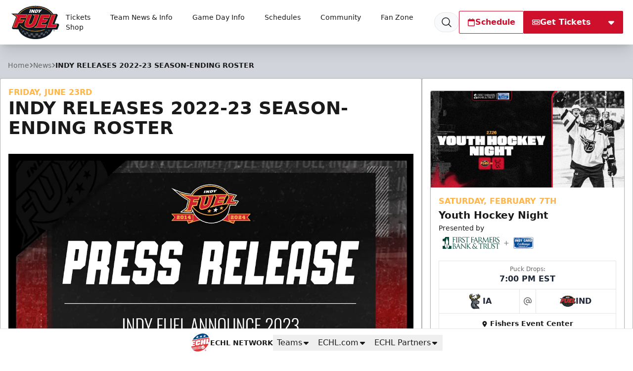

--- FILE ---
content_type: text/html; charset=utf-8
request_url: https://www.google.com/recaptcha/api2/aframe
body_size: 152
content:
<!DOCTYPE HTML><html><head><meta http-equiv="content-type" content="text/html; charset=UTF-8"></head><body><script nonce="vbU-mlr6j5qxMgMEeRB7Cg">/** Anti-fraud and anti-abuse applications only. See google.com/recaptcha */ try{var clients={'sodar':'https://pagead2.googlesyndication.com/pagead/sodar?'};window.addEventListener("message",function(a){try{if(a.source===window.parent){var b=JSON.parse(a.data);var c=clients[b['id']];if(c){var d=document.createElement('img');d.src=c+b['params']+'&rc='+(localStorage.getItem("rc::a")?sessionStorage.getItem("rc::b"):"");window.document.body.appendChild(d);sessionStorage.setItem("rc::e",parseInt(sessionStorage.getItem("rc::e")||0)+1);localStorage.setItem("rc::h",'1769580280694');}}}catch(b){}});window.parent.postMessage("_grecaptcha_ready", "*");}catch(b){}</script></body></html>

--- FILE ---
content_type: application/javascript
request_url: https://videobot.com/embed/libs/videobot-DZGK1BJH.mjs
body_size: 30258
content:
var nn = Object.defineProperty, rn = Object.defineProperties;
var an = Object.getOwnPropertyDescriptors;
var de = Object.getOwnPropertySymbols;
var Ye = Object.prototype.hasOwnProperty, Ze = Object.prototype.propertyIsEnumerable;
var Ce = (n, e, t) => e in n ? nn(n, e, { enumerable: !0, configurable: !0, writable: !0, value: t }) : n[e] = t, E = (n, e) => {
  for (var t in e || (e = {}))
    Ye.call(e, t) && Ce(n, t, e[t]);
  if (de)
    for (var t of de(e))
      Ze.call(e, t) && Ce(n, t, e[t]);
  return n;
}, U = (n, e) => rn(n, an(e));
var Qe = (n, e) => {
  var t = {};
  for (var i in n)
    Ye.call(n, i) && e.indexOf(i) < 0 && (t[i] = n[i]);
  if (n != null && de)
    for (var i of de(n))
      e.indexOf(i) < 0 && Ze.call(n, i) && (t[i] = n[i]);
  return t;
};
var je = (n, e, t) => Ce(n, typeof e != "symbol" ? e + "" : e, t);
import { l as N, b as oe, _ as Z, k as Xe, H as Ae, B as ae, G as on, n as sn } from "./vendor-BUvx-_SD.mjs";
var un = 0;
function ge(n, e, t, i, r, a) {
  e || (e = {});
  var o, s, u = e;
  if ("ref" in u) for (s in u = {}, e) s == "ref" ? o = e[s] : u[s] = e[s];
  var f = { type: n, props: u, key: t, ref: o, __k: null, __: null, __b: 0, __e: null, __d: void 0, __c: null, constructor: void 0, __v: --un, __i: -1, __u: 0, __source: r, __self: a };
  if (typeof n == "function" && (o = n.defaultProps)) for (s in o) u[s] === void 0 && (u[s] = o[s]);
  return N.vnode && N.vnode(f), f;
}
var K, S, Ee, et, Q = 0, Ht = [], P = N, tt = P.__b, nt = P.__r, rt = P.diffed, it = P.__c, at = P.unmount, ot = P.__;
function se(n, e) {
  P.__h && P.__h(S, n, Q || e), Q = 0;
  var t = S.__H || (S.__H = { __: [], __h: [] });
  return n >= t.__.length && t.__.push({}), t.__[n];
}
function Mr(n) {
  return Q = 1, ln(Mt, n);
}
function ln(n, e, t) {
  var i = se(K++, 2);
  if (i.t = n, !i.__c && (i.__ = [t ? t(e) : Mt(void 0, e), function(s) {
    var u = i.__N ? i.__N[0] : i.__[0], f = i.t(u, s);
    u !== f && (i.__N = [f, i.__[1]], i.__c.setState({}));
  }], i.__c = S, !S.u)) {
    var r = function(s, u, f) {
      if (!i.__c.__H) return !0;
      var c = i.__c.__H.__.filter(function(g) {
        return !!g.__c;
      });
      if (c.every(function(g) {
        return !g.__N;
      })) return !a || a.call(this, s, u, f);
      var l = !1;
      return c.forEach(function(g) {
        if (g.__N) {
          var d = g.__[0];
          g.__ = g.__N, g.__N = void 0, d !== g.__[0] && (l = !0);
        }
      }), !(!l && i.__c.props === s) && (!a || a.call(this, s, u, f));
    };
    S.u = !0;
    var a = S.shouldComponentUpdate, o = S.componentWillUpdate;
    S.componentWillUpdate = function(s, u, f) {
      if (this.__e) {
        var c = a;
        a = void 0, r(s, u, f), a = c;
      }
      o && o.call(this, s, u, f);
    }, S.shouldComponentUpdate = r;
  }
  return i.__N || i.__;
}
function Br(n, e) {
  var t = se(K++, 3);
  !P.__s && He(t.__H, e) && (t.__ = n, t.i = e, S.__H.__h.push(t));
}
function cn(n, e) {
  var t = se(K++, 4);
  !P.__s && He(t.__H, e) && (t.__ = n, t.i = e, S.__h.push(t));
}
function zr(n) {
  return Q = 5, Ve(function() {
    return { current: n };
  }, []);
}
function Kr(n, e, t) {
  Q = 6, cn(function() {
    return typeof n == "function" ? (n(e()), function() {
      return n(null);
    }) : n ? (n.current = e(), function() {
      return n.current = null;
    }) : void 0;
  }, t == null ? t : t.concat(n));
}
function Ve(n, e) {
  var t = se(K++, 7);
  return He(t.__H, e) && (t.__ = n(), t.__H = e, t.__h = n), t.__;
}
function Wr(n, e) {
  return Q = 8, Ve(function() {
    return n;
  }, e);
}
function Jr(n) {
  var e = S.context[n.__c], t = se(K++, 9);
  return t.c = n, e ? (t.__ == null && (t.__ = !0, e.sub(S)), e.props.value) : n.__;
}
function fn() {
  for (var n; n = Ht.shift(); ) if (n.__P && n.__H) try {
    n.__H.__h.forEach(me), n.__H.__h.forEach($e), n.__H.__h = [];
  } catch (e) {
    n.__H.__h = [], P.__e(e, n.__v);
  }
}
P.__b = function(n) {
  S = null, tt && tt(n);
}, P.__ = function(n, e) {
  n && e.__k && e.__k.__m && (n.__m = e.__k.__m), ot && ot(n, e);
}, P.__r = function(n) {
  nt && nt(n), K = 0;
  var e = (S = n.__c).__H;
  e && (Ee === S ? (e.__h = [], S.__h = [], e.__.forEach(function(t) {
    t.__N && (t.__ = t.__N), t.i = t.__N = void 0;
  })) : (e.__h.forEach(me), e.__h.forEach($e), e.__h = [], K = 0)), Ee = S;
}, P.diffed = function(n) {
  rt && rt(n);
  var e = n.__c;
  e && e.__H && (e.__H.__h.length && (Ht.push(e) !== 1 && et === P.requestAnimationFrame || ((et = P.requestAnimationFrame) || dn)(fn)), e.__H.__.forEach(function(t) {
    t.i && (t.__H = t.i), t.i = void 0;
  })), Ee = S = null;
}, P.__c = function(n, e) {
  e.some(function(t) {
    try {
      t.__h.forEach(me), t.__h = t.__h.filter(function(i) {
        return !i.__ || $e(i);
      });
    } catch (i) {
      e.some(function(r) {
        r.__h && (r.__h = []);
      }), e = [], P.__e(i, t.__v);
    }
  }), it && it(n, e);
}, P.unmount = function(n) {
  at && at(n);
  var e, t = n.__c;
  t && t.__H && (t.__H.__.forEach(function(i) {
    try {
      me(i);
    } catch (r) {
      e = r;
    }
  }), t.__H = void 0, e && P.__e(e, t.__v));
};
var st = typeof requestAnimationFrame == "function";
function dn(n) {
  var e, t = function() {
    clearTimeout(i), st && cancelAnimationFrame(e), setTimeout(n);
  }, i = setTimeout(t, 100);
  st && (e = requestAnimationFrame(t));
}
function me(n) {
  var e = S, t = n.__c;
  typeof t == "function" && (n.__c = void 0, t()), S = e;
}
function $e(n) {
  var e = S;
  n.__c = n.__(), S = e;
}
function He(n, e) {
  return !n || n.length !== e.length || e.some(function(t, i) {
    return t !== n[i];
  });
}
function Mt(n, e) {
  return typeof e == "function" ? e(n) : e;
}
function Bt(n, e) {
  for (var t in e) n[t] = e[t];
  return n;
}
function ut(n, e) {
  for (var t in n) if (t !== "__source" && !(t in e)) return !0;
  for (var i in e) if (i !== "__source" && n[i] !== e[i]) return !0;
  return !1;
}
function lt(n, e) {
  this.props = n, this.context = e;
}
(lt.prototype = new oe()).isPureReactComponent = !0, lt.prototype.shouldComponentUpdate = function(n, e) {
  return ut(this.props, n) || ut(this.state, e);
};
var ct = N.__b;
N.__b = function(n) {
  n.type && n.type.__f && n.ref && (n.props.ref = n.ref, n.ref = null), ct && ct(n);
};
var gn = typeof Symbol != "undefined" && Symbol.for && Symbol.for("react.forward_ref") || 3911;
function Gr(n) {
  function e(t) {
    var i = Bt({}, t);
    return delete i.ref, n(i, t.ref || null);
  }
  return e.$$typeof = gn, e.render = e, e.prototype.isReactComponent = e.__f = !0, e.displayName = "ForwardRef(" + (n.displayName || n.name) + ")", e;
}
var pn = N.__e;
N.__e = function(n, e, t, i) {
  if (n.then) {
    for (var r, a = e; a = a.__; ) if ((r = a.__c) && r.__c) return e.__e == null && (e.__e = t.__e, e.__k = t.__k), r.__c(n, e);
  }
  pn(n, e, t, i);
};
var ft = N.unmount;
function zt(n, e, t) {
  return n && (n.__c && n.__c.__H && (n.__c.__H.__.forEach(function(i) {
    typeof i.__c == "function" && i.__c();
  }), n.__c.__H = null), (n = Bt({}, n)).__c != null && (n.__c.__P === t && (n.__c.__P = e), n.__c = null), n.__k = n.__k && n.__k.map(function(i) {
    return zt(i, e, t);
  })), n;
}
function Kt(n, e, t) {
  return n && t && (n.__v = null, n.__k = n.__k && n.__k.map(function(i) {
    return Kt(i, e, t);
  }), n.__c && n.__c.__P === e && (n.__e && t.appendChild(n.__e), n.__c.__e = !0, n.__c.__P = t)), n;
}
function be() {
  this.__u = 0, this.t = null, this.__b = null;
}
function Wt(n) {
  var e = n.__.__c;
  return e && e.__a && e.__a(n);
}
function Jt(n) {
  var e, t, i;
  function r(a) {
    if (e || (e = n()).then(function(o) {
      t = o.default || o;
    }, function(o) {
      i = o;
    }), i) throw i;
    if (!t) throw e;
    return Z(t, a);
  }
  return r.displayName = "Lazy", r.__f = !0, r;
}
function pe() {
  this.u = null, this.o = null;
}
N.unmount = function(n) {
  var e = n.__c;
  e && e.__R && e.__R(), e && 32 & n.__u && (n.type = null), ft && ft(n);
}, (be.prototype = new oe()).__c = function(n, e) {
  var t = e.__c, i = this;
  i.t == null && (i.t = []), i.t.push(t);
  var r = Wt(i.__v), a = !1, o = function() {
    a || (a = !0, t.__R = null, r ? r(s) : s());
  };
  t.__R = o;
  var s = function() {
    if (!--i.__u) {
      if (i.state.__a) {
        var u = i.state.__a;
        i.__v.__k[0] = Kt(u, u.__c.__P, u.__c.__O);
      }
      var f;
      for (i.setState({ __a: i.__b = null }); f = i.t.pop(); ) f.forceUpdate();
    }
  };
  i.__u++ || 32 & e.__u || i.setState({ __a: i.__b = i.__v.__k[0] }), n.then(o, o);
}, be.prototype.componentWillUnmount = function() {
  this.t = [];
}, be.prototype.render = function(n, e) {
  if (this.__b) {
    if (this.__v.__k) {
      var t = document.createElement("div"), i = this.__v.__k[0].__c;
      this.__v.__k[0] = zt(this.__b, t, i.__O = i.__P);
    }
    this.__b = null;
  }
  var r = e.__a && Z(Xe, null, n.fallback);
  return r && (r.__u &= -33), [Z(Xe, null, e.__a ? null : n.children), r];
};
var dt = function(n, e, t) {
  if (++t[1] === t[0] && n.o.delete(e), n.props.revealOrder && (n.props.revealOrder[0] !== "t" || !n.o.size)) for (t = n.u; t; ) {
    for (; t.length > 3; ) t.pop()();
    if (t[1] < t[0]) break;
    n.u = t = t[2];
  }
};
function hn(n) {
  return this.getChildContext = function() {
    return n.context;
  }, n.children;
}
function vn(n) {
  var e = this, t = n.i;
  e.componentWillUnmount = function() {
    ae(null, e.l), e.l = null, e.i = null;
  }, e.i && e.i !== t && e.componentWillUnmount(), e.l || (e.i = t, e.l = { nodeType: 1, parentNode: t, childNodes: [], contains: function() {
    return !0;
  }, appendChild: function(i) {
    this.childNodes.push(i), e.i.appendChild(i);
  }, insertBefore: function(i, r) {
    this.childNodes.push(i), e.i.appendChild(i);
  }, removeChild: function(i) {
    this.childNodes.splice(this.childNodes.indexOf(i) >>> 1, 1), e.i.removeChild(i);
  } }), ae(Z(hn, { context: e.context }, n.__v), e.l);
}
function mn(n, e) {
  var t = Z(vn, { __v: n, i: e });
  return t.containerInfo = e, t;
}
(pe.prototype = new oe()).__a = function(n) {
  var e = this, t = Wt(e.__v), i = e.o.get(n);
  return i[0]++, function(r) {
    var a = function() {
      e.props.revealOrder ? (i.push(r), dt(e, n, i)) : r();
    };
    t ? t(a) : a();
  };
}, pe.prototype.render = function(n) {
  this.u = null, this.o = /* @__PURE__ */ new Map();
  var e = Ae(n.children);
  n.revealOrder && n.revealOrder[0] === "b" && e.reverse();
  for (var t = e.length; t--; ) this.o.set(e[t], this.u = [1, 0, this.u]);
  return n.children;
}, pe.prototype.componentDidUpdate = pe.prototype.componentDidMount = function() {
  var n = this;
  this.o.forEach(function(e, t) {
    dt(n, t, e);
  });
};
var bn = typeof Symbol != "undefined" && Symbol.for && Symbol.for("react.element") || 60103, yn = /^(?:accent|alignment|arabic|baseline|cap|clip(?!PathU)|color|dominant|fill|flood|font|glyph(?!R)|horiz|image(!S)|letter|lighting|marker(?!H|W|U)|overline|paint|pointer|shape|stop|strikethrough|stroke|text(?!L)|transform|underline|unicode|units|v|vector|vert|word|writing|x(?!C))[A-Z]/, _n = /^on(Ani|Tra|Tou|BeforeInp|Compo)/, wn = /[A-Z0-9]/g, On = typeof document != "undefined", Sn = function(n) {
  return (typeof Symbol != "undefined" && typeof Symbol() == "symbol" ? /fil|che|rad/ : /fil|che|ra/).test(n);
};
oe.prototype.isReactComponent = {}, ["componentWillMount", "componentWillReceiveProps", "componentWillUpdate"].forEach(function(n) {
  Object.defineProperty(oe.prototype, n, { configurable: !0, get: function() {
    return this["UNSAFE_" + n];
  }, set: function(e) {
    Object.defineProperty(this, n, { configurable: !0, writable: !0, value: e });
  } });
});
var gt = N.event;
function xn() {
}
function Pn() {
  return this.cancelBubble;
}
function Rn() {
  return this.defaultPrevented;
}
N.event = function(n) {
  return gt && (n = gt(n)), n.persist = xn, n.isPropagationStopped = Pn, n.isDefaultPrevented = Rn, n.nativeEvent = n;
};
var Nn = { enumerable: !1, configurable: !0, get: function() {
  return this.class;
} }, pt = N.vnode;
N.vnode = function(n) {
  typeof n.type == "string" && function(e) {
    var t = e.props, i = e.type, r = {};
    for (var a in t) {
      var o = t[a];
      if (!(a === "value" && "defaultValue" in t && o == null || On && a === "children" && i === "noscript" || a === "class" || a === "className")) {
        var s = a.toLowerCase();
        a === "defaultValue" && "value" in t && t.value == null ? a = "value" : a === "download" && o === !0 ? o = "" : s === "translate" && o === "no" ? o = !1 : s === "ondoubleclick" ? a = "ondblclick" : s !== "onchange" || i !== "input" && i !== "textarea" || Sn(t.type) ? s === "onfocus" ? a = "onfocusin" : s === "onblur" ? a = "onfocusout" : _n.test(a) ? a = s : i.indexOf("-") === -1 && yn.test(a) ? a = a.replace(wn, "-$&").toLowerCase() : o === null && (o = void 0) : s = a = "oninput", s === "oninput" && r[a = s] && (a = "oninputCapture"), r[a] = o;
      }
    }
    i == "select" && r.multiple && Array.isArray(r.value) && (r.value = Ae(t.children).forEach(function(u) {
      u.props.selected = r.value.indexOf(u.props.value) != -1;
    })), i == "select" && r.defaultValue != null && (r.value = Ae(t.children).forEach(function(u) {
      u.props.selected = r.multiple ? r.defaultValue.indexOf(u.props.value) != -1 : r.defaultValue == u.props.value;
    })), t.class && !t.className ? (r.class = t.class, Object.defineProperty(r, "className", Nn)) : (t.className && !t.class || t.class && t.className) && (r.class = r.className = t.className), e.props = r;
  }(n), n.$$typeof = bn, pt && pt(n);
};
var ht = N.__r;
N.__r = function(n) {
  ht && ht(n), n.__c;
};
var vt = N.diffed;
N.diffed = function(n) {
  vt && vt(n);
  var e = n.props, t = n.__e;
  t != null && n.type === "textarea" && "value" in e && e.value !== t.value && (t.value = e.value == null ? "" : e.value);
};
function C(n) {
  "@babel/helpers - typeof";
  return C = typeof Symbol == "function" && typeof Symbol.iterator == "symbol" ? function(e) {
    return typeof e;
  } : function(e) {
    return e && typeof Symbol == "function" && e.constructor === Symbol && e !== Symbol.prototype ? "symbol" : typeof e;
  }, C(n);
}
function Ln(n, e) {
  if (C(n) != "object" || !n) return n;
  var t = n[Symbol.toPrimitive];
  if (t !== void 0) {
    var i = t.call(n, e);
    if (C(i) != "object") return i;
    throw new TypeError("@@toPrimitive must return a primitive value.");
  }
  return (e === "string" ? String : Number)(n);
}
function Gt(n) {
  var e = Ln(n, "string");
  return C(e) == "symbol" ? e : e + "";
}
function H(n, e, t) {
  return (e = Gt(e)) in n ? Object.defineProperty(n, e, {
    value: t,
    enumerable: !0,
    configurable: !0,
    writable: !0
  }) : n[e] = t, n;
}
function D(n, e) {
  if (!(n instanceof e)) throw new TypeError("Cannot call a class as a function");
}
function mt(n, e) {
  for (var t = 0; t < e.length; t++) {
    var i = e[t];
    i.enumerable = i.enumerable || !1, i.configurable = !0, "value" in i && (i.writable = !0), Object.defineProperty(n, Gt(i.key), i);
  }
}
function A(n, e, t) {
  return e && mt(n.prototype, e), t && mt(n, t), Object.defineProperty(n, "prototype", {
    writable: !1
  }), n;
}
var kn = /&(?:amp|#38|lt|#60|gt|#62|apos|#39|quot|#34|nbsp|#160|copy|#169|reg|#174|hellip|#8230|#x2F|#47);/g, Cn = {
  "&amp;": "&",
  "&#38;": "&",
  "&lt;": "<",
  "&#60;": "<",
  "&gt;": ">",
  "&#62;": ">",
  "&apos;": "'",
  "&#39;": "'",
  "&quot;": '"',
  "&#34;": '"',
  "&nbsp;": " ",
  "&#160;": " ",
  "&copy;": "©",
  "&#169;": "©",
  "&reg;": "®",
  "&#174;": "®",
  "&hellip;": "…",
  "&#8230;": "…",
  "&#x2F;": "/",
  "&#47;": "/"
}, jn = function(e) {
  return Cn[e];
}, En = function(e) {
  return e.replace(kn, jn);
};
function bt(n, e) {
  var t = Object.keys(n);
  if (Object.getOwnPropertySymbols) {
    var i = Object.getOwnPropertySymbols(n);
    e && (i = i.filter(function(r) {
      return Object.getOwnPropertyDescriptor(n, r).enumerable;
    })), t.push.apply(t, i);
  }
  return t;
}
function yt(n) {
  for (var e = 1; e < arguments.length; e++) {
    var t = arguments[e] != null ? arguments[e] : {};
    e % 2 ? bt(Object(t), !0).forEach(function(i) {
      H(n, i, t[i]);
    }) : Object.getOwnPropertyDescriptors ? Object.defineProperties(n, Object.getOwnPropertyDescriptors(t)) : bt(Object(t)).forEach(function(i) {
      Object.defineProperty(n, i, Object.getOwnPropertyDescriptor(t, i));
    });
  }
  return n;
}
var Te = {
  bindI18n: "languageChanged",
  bindI18nStore: "",
  transEmptyNodeValue: "",
  transSupportBasicHtmlNodes: !0,
  transWrapTextNodes: "",
  transKeepBasicHtmlNodesFor: ["br", "strong", "i", "p"],
  useSuspense: !0,
  unescape: En
}, qt, In = on();
function Dn() {
  var n = arguments.length > 0 && arguments[0] !== void 0 ? arguments[0] : {};
  Te = yt(yt({}, Te), n);
}
function qr() {
  return Te;
}
var Yr = function() {
  function n() {
    D(this, n), this.usedNamespaces = {};
  }
  return A(n, [{
    key: "addUsedNamespaces",
    value: function(t) {
      var i = this;
      t.forEach(function(r) {
        i.usedNamespaces[r] || (i.usedNamespaces[r] = !0);
      });
    }
  }, {
    key: "getUsedNamespaces",
    value: function() {
      return Object.keys(this.usedNamespaces);
    }
  }]), n;
}();
function An(n) {
  qt = n;
}
function Zr() {
  return qt;
}
var $n = {
  type: "3rdParty",
  init: function(e) {
    Dn(e.options.react), An(e);
  }
};
function Tn(n) {
  if (Array.isArray(n)) return n;
}
function _t(n, e) {
  (e == null || e > n.length) && (e = n.length);
  for (var t = 0, i = Array(e); t < e; t++) i[t] = n[t];
  return i;
}
function Fn(n, e) {
  if (n) {
    if (typeof n == "string") return _t(n, e);
    var t = {}.toString.call(n).slice(8, -1);
    return t === "Object" && n.constructor && (t = n.constructor.name), t === "Map" || t === "Set" ? Array.from(n) : t === "Arguments" || /^(?:Ui|I)nt(?:8|16|32)(?:Clamped)?Array$/.test(t) ? _t(n, e) : void 0;
  }
}
function Un() {
  throw new TypeError("Invalid attempt to destructure non-iterable instance.\nIn order to be iterable, non-array objects must have a [Symbol.iterator]() method.");
}
function Vn(n) {
  var e = n.i18n, t = n.defaultNS, i = n.children, r = Ve(function() {
    return {
      i18n: e,
      defaultNS: t
    };
  }, [e, t]);
  return Z(In.Provider, {
    value: r
  }, i);
}
function B(n) {
  if (n === void 0) throw new ReferenceError("this hasn't been initialised - super() hasn't been called");
  return n;
}
function Fe(n, e) {
  return Fe = Object.setPrototypeOf ? Object.setPrototypeOf.bind() : function(t, i) {
    return t.__proto__ = i, t;
  }, Fe(n, e);
}
function Se(n, e) {
  if (typeof e != "function" && e !== null) throw new TypeError("Super expression must either be null or a function");
  n.prototype = Object.create(e && e.prototype, {
    constructor: {
      value: n,
      writable: !0,
      configurable: !0
    }
  }), Object.defineProperty(n, "prototype", {
    writable: !1
  }), e && Fe(n, e);
}
function ue(n, e) {
  if (e && (C(e) == "object" || typeof e == "function")) return e;
  if (e !== void 0) throw new TypeError("Derived constructors may only return object or undefined");
  return B(n);
}
function F(n) {
  return F = Object.setPrototypeOf ? Object.getPrototypeOf.bind() : function(e) {
    return e.__proto__ || Object.getPrototypeOf(e);
  }, F(n);
}
function Hn(n) {
  if (typeof Symbol != "undefined" && n[Symbol.iterator] != null || n["@@iterator"] != null) return Array.from(n);
}
function Mn(n) {
  return Tn(n) || Hn(n) || Fn(n) || Un();
}
function wt(n, e) {
  var t = Object.keys(n);
  if (Object.getOwnPropertySymbols) {
    var i = Object.getOwnPropertySymbols(n);
    e && (i = i.filter(function(r) {
      return Object.getOwnPropertyDescriptor(n, r).enumerable;
    })), t.push.apply(t, i);
  }
  return t;
}
function Ot(n) {
  for (var e = 1; e < arguments.length; e++) {
    var t = arguments[e] != null ? arguments[e] : {};
    e % 2 ? wt(Object(t), !0).forEach(function(i) {
      H(n, i, t[i]);
    }) : Object.getOwnPropertyDescriptors ? Object.defineProperties(n, Object.getOwnPropertyDescriptors(t)) : wt(Object(t)).forEach(function(i) {
      Object.defineProperty(n, i, Object.getOwnPropertyDescriptor(t, i));
    });
  }
  return n;
}
var Bn = {
  type: "logger",
  log: function(e) {
    this.output("log", e);
  },
  warn: function(e) {
    this.output("warn", e);
  },
  error: function(e) {
    this.output("error", e);
  },
  output: function(e, t) {
    console && console[e] && console[e].apply(console, t);
  }
}, zn = function() {
  function n(e) {
    var t = arguments.length > 1 && arguments[1] !== void 0 ? arguments[1] : {};
    D(this, n), this.init(e, t);
  }
  return A(n, [{
    key: "init",
    value: function(t) {
      var i = arguments.length > 1 && arguments[1] !== void 0 ? arguments[1] : {};
      this.prefix = i.prefix || "i18next:", this.logger = t || Bn, this.options = i, this.debug = i.debug;
    }
  }, {
    key: "setDebug",
    value: function(t) {
      this.debug = t;
    }
  }, {
    key: "log",
    value: function() {
      for (var t = arguments.length, i = new Array(t), r = 0; r < t; r++)
        i[r] = arguments[r];
      return this.forward(i, "log", "", !0);
    }
  }, {
    key: "warn",
    value: function() {
      for (var t = arguments.length, i = new Array(t), r = 0; r < t; r++)
        i[r] = arguments[r];
      return this.forward(i, "warn", "", !0);
    }
  }, {
    key: "error",
    value: function() {
      for (var t = arguments.length, i = new Array(t), r = 0; r < t; r++)
        i[r] = arguments[r];
      return this.forward(i, "error", "");
    }
  }, {
    key: "deprecate",
    value: function() {
      for (var t = arguments.length, i = new Array(t), r = 0; r < t; r++)
        i[r] = arguments[r];
      return this.forward(i, "warn", "WARNING DEPRECATED: ", !0);
    }
  }, {
    key: "forward",
    value: function(t, i, r, a) {
      return a && !this.debug ? null : (typeof t[0] == "string" && (t[0] = "".concat(r).concat(this.prefix, " ").concat(t[0])), this.logger[i](t));
    }
  }, {
    key: "create",
    value: function(t) {
      return new n(this.logger, Ot(Ot({}, {
        prefix: "".concat(this.prefix, ":").concat(t, ":")
      }), this.options));
    }
  }, {
    key: "clone",
    value: function(t) {
      return t = t || this.options, t.prefix = t.prefix || this.prefix, new n(this.logger, t);
    }
  }]), n;
}(), T = new zn(), z = function() {
  function n() {
    D(this, n), this.observers = {};
  }
  return A(n, [{
    key: "on",
    value: function(t, i) {
      var r = this;
      return t.split(" ").forEach(function(a) {
        r.observers[a] = r.observers[a] || [], r.observers[a].push(i);
      }), this;
    }
  }, {
    key: "off",
    value: function(t, i) {
      if (this.observers[t]) {
        if (!i) {
          delete this.observers[t];
          return;
        }
        this.observers[t] = this.observers[t].filter(function(r) {
          return r !== i;
        });
      }
    }
  }, {
    key: "emit",
    value: function(t) {
      for (var i = arguments.length, r = new Array(i > 1 ? i - 1 : 0), a = 1; a < i; a++)
        r[a - 1] = arguments[a];
      if (this.observers[t]) {
        var o = [].concat(this.observers[t]);
        o.forEach(function(u) {
          u.apply(void 0, r);
        });
      }
      if (this.observers["*"]) {
        var s = [].concat(this.observers["*"]);
        s.forEach(function(u) {
          u.apply(u, [t].concat(r));
        });
      }
    }
  }]), n;
}();
function ie() {
  var n, e, t = new Promise(function(i, r) {
    n = i, e = r;
  });
  return t.resolve = n, t.reject = e, t;
}
function St(n) {
  return n == null ? "" : "" + n;
}
function Kn(n, e, t) {
  n.forEach(function(i) {
    e[i] && (t[i] = e[i]);
  });
}
function Me(n, e, t) {
  function i(s) {
    return s && s.indexOf("###") > -1 ? s.replace(/###/g, ".") : s;
  }
  function r() {
    return !n || typeof n == "string";
  }
  for (var a = typeof e != "string" ? [].concat(e) : e.split("."); a.length > 1; ) {
    if (r()) return {};
    var o = i(a.shift());
    !n[o] && t && (n[o] = new t()), Object.prototype.hasOwnProperty.call(n, o) ? n = n[o] : n = {};
  }
  return r() ? {} : {
    obj: n,
    k: i(a.shift())
  };
}
function xt(n, e, t) {
  var i = Me(n, e, Object), r = i.obj, a = i.k;
  r[a] = t;
}
function Wn(n, e, t, i) {
  var r = Me(n, e, Object), a = r.obj, o = r.k;
  a[o] = a[o] || [], a[o].push(t);
}
function ye(n, e) {
  var t = Me(n, e), i = t.obj, r = t.k;
  if (i)
    return i[r];
}
function Jn(n, e, t) {
  var i = ye(n, t);
  return i !== void 0 ? i : ye(e, t);
}
function Yt(n, e, t) {
  for (var i in e)
    i !== "__proto__" && i !== "constructor" && (i in n ? typeof n[i] == "string" || n[i] instanceof String || typeof e[i] == "string" || e[i] instanceof String ? t && (n[i] = e[i]) : Yt(n[i], e[i], t) : n[i] = e[i]);
  return n;
}
function q(n) {
  return n.replace(/[\-\[\]\/\{\}\(\)\*\+\?\.\\\^\$\|]/g, "\\$&");
}
var Gn = {
  "&": "&amp;",
  "<": "&lt;",
  ">": "&gt;",
  '"': "&quot;",
  "'": "&#39;",
  "/": "&#x2F;"
};
function qn(n) {
  return typeof n == "string" ? n.replace(/[&<>"'\/]/g, function(e) {
    return Gn[e];
  }) : n;
}
var xe = typeof window != "undefined" && window.navigator && typeof window.navigator.userAgentData == "undefined" && window.navigator.userAgent && window.navigator.userAgent.indexOf("MSIE") > -1, Yn = [" ", ",", "?", "!", ";"];
function Zn(n, e, t) {
  e = e || "", t = t || "";
  var i = Yn.filter(function(s) {
    return e.indexOf(s) < 0 && t.indexOf(s) < 0;
  });
  if (i.length === 0) return !0;
  var r = new RegExp("(".concat(i.map(function(s) {
    return s === "?" ? "\\?" : s;
  }).join("|"), ")")), a = !r.test(n);
  if (!a) {
    var o = n.indexOf(t);
    o > 0 && !r.test(n.substring(0, o)) && (a = !0);
  }
  return a;
}
function _e(n, e) {
  var t = arguments.length > 2 && arguments[2] !== void 0 ? arguments[2] : ".";
  if (n) {
    if (n[e]) return n[e];
    for (var i = e.split(t), r = n, a = 0; a < i.length; ++a) {
      if (!r || typeof r[i[a]] == "string" && a + 1 < i.length)
        return;
      if (r[i[a]] === void 0) {
        for (var o = 2, s = i.slice(a, a + o).join(t), u = r[s]; u === void 0 && i.length > a + o; )
          o++, s = i.slice(a, a + o).join(t), u = r[s];
        if (u === void 0) return;
        if (u === null) return null;
        if (e.endsWith(s)) {
          if (typeof u == "string") return u;
          if (s && typeof u[s] == "string") return u[s];
        }
        var f = i.slice(a + o).join(t);
        return f ? _e(u, f, t) : void 0;
      }
      r = r[i[a]];
    }
    return r;
  }
}
function Pt(n, e) {
  var t = Object.keys(n);
  if (Object.getOwnPropertySymbols) {
    var i = Object.getOwnPropertySymbols(n);
    e && (i = i.filter(function(r) {
      return Object.getOwnPropertyDescriptor(n, r).enumerable;
    })), t.push.apply(t, i);
  }
  return t;
}
function he(n) {
  for (var e = 1; e < arguments.length; e++) {
    var t = arguments[e] != null ? arguments[e] : {};
    e % 2 ? Pt(Object(t), !0).forEach(function(i) {
      H(n, i, t[i]);
    }) : Object.getOwnPropertyDescriptors ? Object.defineProperties(n, Object.getOwnPropertyDescriptors(t)) : Pt(Object(t)).forEach(function(i) {
      Object.defineProperty(n, i, Object.getOwnPropertyDescriptor(t, i));
    });
  }
  return n;
}
function Qn(n) {
  var e = Xn();
  return function() {
    var i = F(n), r;
    if (e) {
      var a = F(this).constructor;
      r = Reflect.construct(i, arguments, a);
    } else
      r = i.apply(this, arguments);
    return ue(this, r);
  };
}
function Xn() {
  if (typeof Reflect == "undefined" || !Reflect.construct || Reflect.construct.sham) return !1;
  if (typeof Proxy == "function") return !0;
  try {
    return Boolean.prototype.valueOf.call(Reflect.construct(Boolean, [], function() {
    })), !0;
  } catch (n) {
    return !1;
  }
}
var er = function(n) {
  Se(t, n);
  var e = Qn(t);
  function t(i) {
    var r, a = arguments.length > 1 && arguments[1] !== void 0 ? arguments[1] : {
      ns: ["translation"],
      defaultNS: "translation"
    };
    return D(this, t), r = e.call(this), xe && z.call(B(r)), r.data = i || {}, r.options = a, r.options.keySeparator === void 0 && (r.options.keySeparator = "."), r.options.ignoreJSONStructure === void 0 && (r.options.ignoreJSONStructure = !0), r;
  }
  return A(t, [{
    key: "addNamespaces",
    value: function(r) {
      this.options.ns.indexOf(r) < 0 && this.options.ns.push(r);
    }
  }, {
    key: "removeNamespaces",
    value: function(r) {
      var a = this.options.ns.indexOf(r);
      a > -1 && this.options.ns.splice(a, 1);
    }
  }, {
    key: "getResource",
    value: function(r, a, o) {
      var s = arguments.length > 3 && arguments[3] !== void 0 ? arguments[3] : {}, u = s.keySeparator !== void 0 ? s.keySeparator : this.options.keySeparator, f = s.ignoreJSONStructure !== void 0 ? s.ignoreJSONStructure : this.options.ignoreJSONStructure, c = [r, a];
      o && typeof o != "string" && (c = c.concat(o)), o && typeof o == "string" && (c = c.concat(u ? o.split(u) : o)), r.indexOf(".") > -1 && (c = r.split("."));
      var l = ye(this.data, c);
      return l || !f || typeof o != "string" ? l : _e(this.data && this.data[r] && this.data[r][a], o, u);
    }
  }, {
    key: "addResource",
    value: function(r, a, o, s) {
      var u = arguments.length > 4 && arguments[4] !== void 0 ? arguments[4] : {
        silent: !1
      }, f = u.keySeparator !== void 0 ? u.keySeparator : this.options.keySeparator, c = [r, a];
      o && (c = c.concat(f ? o.split(f) : o)), r.indexOf(".") > -1 && (c = r.split("."), s = a, a = c[1]), this.addNamespaces(a), xt(this.data, c, s), u.silent || this.emit("added", r, a, o, s);
    }
  }, {
    key: "addResources",
    value: function(r, a, o) {
      var s = arguments.length > 3 && arguments[3] !== void 0 ? arguments[3] : {
        silent: !1
      };
      for (var u in o)
        (typeof o[u] == "string" || Object.prototype.toString.apply(o[u]) === "[object Array]") && this.addResource(r, a, u, o[u], {
          silent: !0
        });
      s.silent || this.emit("added", r, a, o);
    }
  }, {
    key: "addResourceBundle",
    value: function(r, a, o, s, u) {
      var f = arguments.length > 5 && arguments[5] !== void 0 ? arguments[5] : {
        silent: !1
      }, c = [r, a];
      r.indexOf(".") > -1 && (c = r.split("."), s = o, o = a, a = c[1]), this.addNamespaces(a);
      var l = ye(this.data, c) || {};
      s ? Yt(l, o, u) : l = he(he({}, l), o), xt(this.data, c, l), f.silent || this.emit("added", r, a, o);
    }
  }, {
    key: "removeResourceBundle",
    value: function(r, a) {
      this.hasResourceBundle(r, a) && delete this.data[r][a], this.removeNamespaces(a), this.emit("removed", r, a);
    }
  }, {
    key: "hasResourceBundle",
    value: function(r, a) {
      return this.getResource(r, a) !== void 0;
    }
  }, {
    key: "getResourceBundle",
    value: function(r, a) {
      return a || (a = this.options.defaultNS), this.options.compatibilityAPI === "v1" ? he(he({}, {}), this.getResource(r, a)) : this.getResource(r, a);
    }
  }, {
    key: "getDataByLanguage",
    value: function(r) {
      return this.data[r];
    }
  }, {
    key: "hasLanguageSomeTranslations",
    value: function(r) {
      var a = this.getDataByLanguage(r), o = a && Object.keys(a) || [];
      return !!o.find(function(s) {
        return a[s] && Object.keys(a[s]).length > 0;
      });
    }
  }, {
    key: "toJSON",
    value: function() {
      return this.data;
    }
  }]), t;
}(z), Zt = {
  processors: {},
  addPostProcessor: function(e) {
    this.processors[e.name] = e;
  },
  handle: function(e, t, i, r, a) {
    var o = this;
    return e.forEach(function(s) {
      o.processors[s] && (t = o.processors[s].process(t, i, r, a));
    }), t;
  }
};
function Rt(n, e) {
  var t = Object.keys(n);
  if (Object.getOwnPropertySymbols) {
    var i = Object.getOwnPropertySymbols(n);
    e && (i = i.filter(function(r) {
      return Object.getOwnPropertyDescriptor(n, r).enumerable;
    })), t.push.apply(t, i);
  }
  return t;
}
function L(n) {
  for (var e = 1; e < arguments.length; e++) {
    var t = arguments[e] != null ? arguments[e] : {};
    e % 2 ? Rt(Object(t), !0).forEach(function(i) {
      H(n, i, t[i]);
    }) : Object.getOwnPropertyDescriptors ? Object.defineProperties(n, Object.getOwnPropertyDescriptors(t)) : Rt(Object(t)).forEach(function(i) {
      Object.defineProperty(n, i, Object.getOwnPropertyDescriptor(t, i));
    });
  }
  return n;
}
function tr(n) {
  var e = nr();
  return function() {
    var i = F(n), r;
    if (e) {
      var a = F(this).constructor;
      r = Reflect.construct(i, arguments, a);
    } else
      r = i.apply(this, arguments);
    return ue(this, r);
  };
}
function nr() {
  if (typeof Reflect == "undefined" || !Reflect.construct || Reflect.construct.sham) return !1;
  if (typeof Proxy == "function") return !0;
  try {
    return Boolean.prototype.valueOf.call(Reflect.construct(Boolean, [], function() {
    })), !0;
  } catch (n) {
    return !1;
  }
}
var Nt = {}, Lt = function(n) {
  Se(t, n);
  var e = tr(t);
  function t(i) {
    var r, a = arguments.length > 1 && arguments[1] !== void 0 ? arguments[1] : {};
    return D(this, t), r = e.call(this), xe && z.call(B(r)), Kn(["resourceStore", "languageUtils", "pluralResolver", "interpolator", "backendConnector", "i18nFormat", "utils"], i, B(r)), r.options = a, r.options.keySeparator === void 0 && (r.options.keySeparator = "."), r.logger = T.create("translator"), r;
  }
  return A(t, [{
    key: "changeLanguage",
    value: function(r) {
      r && (this.language = r);
    }
  }, {
    key: "exists",
    value: function(r) {
      var a = arguments.length > 1 && arguments[1] !== void 0 ? arguments[1] : {
        interpolation: {}
      };
      if (r == null)
        return !1;
      var o = this.resolve(r, a);
      return o && o.res !== void 0;
    }
  }, {
    key: "extractFromKey",
    value: function(r, a) {
      var o = a.nsSeparator !== void 0 ? a.nsSeparator : this.options.nsSeparator;
      o === void 0 && (o = ":");
      var s = a.keySeparator !== void 0 ? a.keySeparator : this.options.keySeparator, u = a.ns || this.options.defaultNS || [], f = o && r.indexOf(o) > -1, c = !this.options.userDefinedKeySeparator && !a.keySeparator && !this.options.userDefinedNsSeparator && !a.nsSeparator && !Zn(r, o, s);
      if (f && !c) {
        var l = r.match(this.interpolator.nestingRegexp);
        if (l && l.length > 0)
          return {
            key: r,
            namespaces: u
          };
        var g = r.split(o);
        (o !== s || o === s && this.options.ns.indexOf(g[0]) > -1) && (u = g.shift()), r = g.join(s);
      }
      return typeof u == "string" && (u = [u]), {
        key: r,
        namespaces: u
      };
    }
  }, {
    key: "translate",
    value: function(r, a, o) {
      var s = this;
      if (C(a) !== "object" && this.options.overloadTranslationOptionHandler && (a = this.options.overloadTranslationOptionHandler(arguments)), C(a) === "object" && (a = L({}, a)), a || (a = {}), r == null) return "";
      Array.isArray(r) || (r = [String(r)]);
      var u = a.returnDetails !== void 0 ? a.returnDetails : this.options.returnDetails, f = a.keySeparator !== void 0 ? a.keySeparator : this.options.keySeparator, c = this.extractFromKey(r[r.length - 1], a), l = c.key, g = c.namespaces, d = g[g.length - 1], m = a.lng || this.language, y = a.appendNamespaceToCIMode || this.options.appendNamespaceToCIMode;
      if (m && m.toLowerCase() === "cimode") {
        if (y) {
          var v = a.nsSeparator || this.options.nsSeparator;
          return u ? {
            res: "".concat(d).concat(v).concat(l),
            usedKey: l,
            exactUsedKey: l,
            usedLng: m,
            usedNS: d
          } : "".concat(d).concat(v).concat(l);
        }
        return u ? {
          res: l,
          usedKey: l,
          exactUsedKey: l,
          usedLng: m,
          usedNS: d
        } : l;
      }
      var p = this.resolve(r, a), h = p && p.res, b = p && p.usedKey || l, w = p && p.exactUsedKey || l, x = Object.prototype.toString.apply(h), O = ["[object Number]", "[object Function]", "[object RegExp]"], R = a.joinArrays !== void 0 ? a.joinArrays : this.options.joinArrays, j = !this.i18nFormat || this.i18nFormat.handleAsObject, X = typeof h != "string" && typeof h != "boolean" && typeof h != "number";
      if (j && h && X && O.indexOf(x) < 0 && !(typeof R == "string" && x === "[object Array]")) {
        if (!a.returnObjects && !this.options.returnObjects) {
          this.options.returnedObjectHandler || this.logger.warn("accessing an object - but returnObjects options is not enabled!");
          var W = this.options.returnedObjectHandler ? this.options.returnedObjectHandler(b, h, L(L({}, a), {}, {
            ns: g
          })) : "key '".concat(l, " (").concat(this.language, ")' returned an object instead of string.");
          return u ? (p.res = W, p) : W;
        }
        if (f) {
          var Be = x === "[object Array]", le = Be ? [] : {}, Qt = Be ? w : b;
          for (var J in h)
            if (Object.prototype.hasOwnProperty.call(h, J)) {
              var ze = "".concat(Qt).concat(f).concat(J);
              le[J] = this.translate(ze, L(L({}, a), {
                joinArrays: !1,
                ns: g
              })), le[J] === ze && (le[J] = h[J]);
            }
          h = le;
        }
      } else if (j && typeof R == "string" && x === "[object Array]")
        h = h.join(R), h && (h = this.extendTranslation(h, r, a, o));
      else {
        var ce = !1, ee = !1, Ke = a.count !== void 0 && typeof a.count != "string", Re = t.hasDefaultValue(a), Xt = Ke ? this.pluralResolver.getSuffix(m, a.count, a) : "", te = a["defaultValue".concat(Xt)] || a.defaultValue;
        !this.isValidLookup(h) && Re && (ce = !0, h = te), this.isValidLookup(h) || (ee = !0, h = l);
        var en = a.missingKeyNoValueFallbackToKey || this.options.missingKeyNoValueFallbackToKey, tn = en && ee ? void 0 : h, ne = Re && te !== h && this.options.updateMissing;
        if (ee || ce || ne) {
          if (this.logger.log(ne ? "updateKey" : "missingKey", m, d, l, ne ? te : h), f) {
            var We = this.resolve(l, L(L({}, a), {}, {
              keySeparator: !1
            }));
            We && We.res && this.logger.warn("Seems the loaded translations were in flat JSON format instead of nested. Either set keySeparator: false on init or make sure your translations are published in nested format.");
          }
          var re = [], fe = this.languageUtils.getFallbackCodes(this.options.fallbackLng, a.lng || this.language);
          if (this.options.saveMissingTo === "fallback" && fe && fe[0])
            for (var Ne = 0; Ne < fe.length; Ne++)
              re.push(fe[Ne]);
          else this.options.saveMissingTo === "all" ? re = this.languageUtils.toResolveHierarchy(a.lng || this.language) : re.push(a.lng || this.language);
          var Je = function(G, ke, Ge) {
            var qe = Re && Ge !== h ? Ge : tn;
            s.options.missingKeyHandler ? s.options.missingKeyHandler(G, d, ke, qe, ne, a) : s.backendConnector && s.backendConnector.saveMissing && s.backendConnector.saveMissing(G, d, ke, qe, ne, a), s.emit("missingKey", G, d, ke, h);
          };
          this.options.saveMissing && (this.options.saveMissingPlurals && Ke ? re.forEach(function(Le) {
            s.pluralResolver.getSuffixes(Le, a).forEach(function(G) {
              Je([Le], l + G, a["defaultValue".concat(G)] || te);
            });
          }) : Je(re, l, te));
        }
        h = this.extendTranslation(h, r, a, p, o), ee && h === l && this.options.appendNamespaceToMissingKey && (h = "".concat(d, ":").concat(l)), (ee || ce) && this.options.parseMissingKeyHandler && (this.options.compatibilityAPI !== "v1" ? h = this.options.parseMissingKeyHandler(this.options.appendNamespaceToMissingKey ? "".concat(d, ":").concat(l) : l, ce ? h : void 0) : h = this.options.parseMissingKeyHandler(h));
      }
      return u ? (p.res = h, p) : h;
    }
  }, {
    key: "extendTranslation",
    value: function(r, a, o, s, u) {
      var f = this;
      if (this.i18nFormat && this.i18nFormat.parse)
        r = this.i18nFormat.parse(r, L(L({}, this.options.interpolation.defaultVariables), o), s.usedLng, s.usedNS, s.usedKey, {
          resolved: s
        });
      else if (!o.skipInterpolation) {
        o.interpolation && this.interpolator.init(L(L({}, o), {
          interpolation: L(L({}, this.options.interpolation), o.interpolation)
        }));
        var c = typeof r == "string" && (o && o.interpolation && o.interpolation.skipOnVariables !== void 0 ? o.interpolation.skipOnVariables : this.options.interpolation.skipOnVariables), l;
        if (c) {
          var g = r.match(this.interpolator.nestingRegexp);
          l = g && g.length;
        }
        var d = o.replace && typeof o.replace != "string" ? o.replace : o;
        if (this.options.interpolation.defaultVariables && (d = L(L({}, this.options.interpolation.defaultVariables), d)), r = this.interpolator.interpolate(r, d, o.lng || this.language, o), c) {
          var m = r.match(this.interpolator.nestingRegexp), y = m && m.length;
          l < y && (o.nest = !1);
        }
        !o.lng && this.options.compatibilityAPI !== "v1" && s && s.res && (o.lng = s.usedLng), o.nest !== !1 && (r = this.interpolator.nest(r, function() {
          for (var h = arguments.length, b = new Array(h), w = 0; w < h; w++)
            b[w] = arguments[w];
          return u && u[0] === b[0] && !o.context ? (f.logger.warn("It seems you are nesting recursively key: ".concat(b[0], " in key: ").concat(a[0])), null) : f.translate.apply(f, b.concat([a]));
        }, o)), o.interpolation && this.interpolator.reset();
      }
      var v = o.postProcess || this.options.postProcess, p = typeof v == "string" ? [v] : v;
      return r != null && p && p.length && o.applyPostProcessor !== !1 && (r = Zt.handle(p, r, a, this.options && this.options.postProcessPassResolved ? L({
        i18nResolved: s
      }, o) : o, this)), r;
    }
  }, {
    key: "resolve",
    value: function(r) {
      var a = this, o = arguments.length > 1 && arguments[1] !== void 0 ? arguments[1] : {}, s, u, f, c, l;
      return typeof r == "string" && (r = [r]), r.forEach(function(g) {
        if (!a.isValidLookup(s)) {
          var d = a.extractFromKey(g, o), m = d.key;
          u = m;
          var y = d.namespaces;
          a.options.fallbackNS && (y = y.concat(a.options.fallbackNS));
          var v = o.count !== void 0 && typeof o.count != "string", p = v && !o.ordinal && o.count === 0 && a.pluralResolver.shouldUseIntlApi(), h = o.context !== void 0 && (typeof o.context == "string" || typeof o.context == "number") && o.context !== "", b = o.lngs ? o.lngs : a.languageUtils.toResolveHierarchy(o.lng || a.language, o.fallbackLng);
          y.forEach(function(w) {
            a.isValidLookup(s) || (l = w, !Nt["".concat(b[0], "-").concat(w)] && a.utils && a.utils.hasLoadedNamespace && !a.utils.hasLoadedNamespace(l) && (Nt["".concat(b[0], "-").concat(w)] = !0, a.logger.warn('key "'.concat(u, '" for languages "').concat(b.join(", "), '" won\'t get resolved as namespace "').concat(l, '" was not yet loaded'), "This means something IS WRONG in your setup. You access the t function before i18next.init / i18next.loadNamespace / i18next.changeLanguage was done. Wait for the callback or Promise to resolve before accessing it!!!")), b.forEach(function(x) {
              if (!a.isValidLookup(s)) {
                c = x;
                var O = [m];
                if (a.i18nFormat && a.i18nFormat.addLookupKeys)
                  a.i18nFormat.addLookupKeys(O, m, x, w, o);
                else {
                  var R;
                  v && (R = a.pluralResolver.getSuffix(x, o.count, o));
                  var j = "".concat(a.options.pluralSeparator, "zero");
                  if (v && (O.push(m + R), p && O.push(m + j)), h) {
                    var X = "".concat(m).concat(a.options.contextSeparator).concat(o.context);
                    O.push(X), v && (O.push(X + R), p && O.push(X + j));
                  }
                }
                for (var W; W = O.pop(); )
                  a.isValidLookup(s) || (f = W, s = a.getResource(x, w, W, o));
              }
            }));
          });
        }
      }), {
        res: s,
        usedKey: u,
        exactUsedKey: f,
        usedLng: c,
        usedNS: l
      };
    }
  }, {
    key: "isValidLookup",
    value: function(r) {
      return r !== void 0 && !(!this.options.returnNull && r === null) && !(!this.options.returnEmptyString && r === "");
    }
  }, {
    key: "getResource",
    value: function(r, a, o) {
      var s = arguments.length > 3 && arguments[3] !== void 0 ? arguments[3] : {};
      return this.i18nFormat && this.i18nFormat.getResource ? this.i18nFormat.getResource(r, a, o, s) : this.resourceStore.getResource(r, a, o, s);
    }
  }], [{
    key: "hasDefaultValue",
    value: function(r) {
      var a = "defaultValue";
      for (var o in r)
        if (Object.prototype.hasOwnProperty.call(r, o) && a === o.substring(0, a.length) && r[o] !== void 0)
          return !0;
      return !1;
    }
  }]), t;
}(z);
function Ie(n) {
  return n.charAt(0).toUpperCase() + n.slice(1);
}
var kt = function() {
  function n(e) {
    D(this, n), this.options = e, this.supportedLngs = this.options.supportedLngs || !1, this.logger = T.create("languageUtils");
  }
  return A(n, [{
    key: "getScriptPartFromCode",
    value: function(t) {
      if (!t || t.indexOf("-") < 0) return null;
      var i = t.split("-");
      return i.length === 2 || (i.pop(), i[i.length - 1].toLowerCase() === "x") ? null : this.formatLanguageCode(i.join("-"));
    }
  }, {
    key: "getLanguagePartFromCode",
    value: function(t) {
      if (!t || t.indexOf("-") < 0) return t;
      var i = t.split("-");
      return this.formatLanguageCode(i[0]);
    }
  }, {
    key: "formatLanguageCode",
    value: function(t) {
      if (typeof t == "string" && t.indexOf("-") > -1) {
        var i = ["hans", "hant", "latn", "cyrl", "cans", "mong", "arab"], r = t.split("-");
        return this.options.lowerCaseLng ? r = r.map(function(a) {
          return a.toLowerCase();
        }) : r.length === 2 ? (r[0] = r[0].toLowerCase(), r[1] = r[1].toUpperCase(), i.indexOf(r[1].toLowerCase()) > -1 && (r[1] = Ie(r[1].toLowerCase()))) : r.length === 3 && (r[0] = r[0].toLowerCase(), r[1].length === 2 && (r[1] = r[1].toUpperCase()), r[0] !== "sgn" && r[2].length === 2 && (r[2] = r[2].toUpperCase()), i.indexOf(r[1].toLowerCase()) > -1 && (r[1] = Ie(r[1].toLowerCase())), i.indexOf(r[2].toLowerCase()) > -1 && (r[2] = Ie(r[2].toLowerCase()))), r.join("-");
      }
      return this.options.cleanCode || this.options.lowerCaseLng ? t.toLowerCase() : t;
    }
  }, {
    key: "isSupportedCode",
    value: function(t) {
      return (this.options.load === "languageOnly" || this.options.nonExplicitSupportedLngs) && (t = this.getLanguagePartFromCode(t)), !this.supportedLngs || !this.supportedLngs.length || this.supportedLngs.indexOf(t) > -1;
    }
  }, {
    key: "getBestMatchFromCodes",
    value: function(t) {
      var i = this;
      if (!t) return null;
      var r;
      return t.forEach(function(a) {
        if (!r) {
          var o = i.formatLanguageCode(a);
          (!i.options.supportedLngs || i.isSupportedCode(o)) && (r = o);
        }
      }), !r && this.options.supportedLngs && t.forEach(function(a) {
        if (!r) {
          var o = i.getLanguagePartFromCode(a);
          if (i.isSupportedCode(o)) return r = o;
          r = i.options.supportedLngs.find(function(s) {
            if (s === o) return s;
            if (!(s.indexOf("-") < 0 && o.indexOf("-") < 0) && s.indexOf(o) === 0)
              return s;
          });
        }
      }), r || (r = this.getFallbackCodes(this.options.fallbackLng)[0]), r;
    }
  }, {
    key: "getFallbackCodes",
    value: function(t, i) {
      if (!t) return [];
      if (typeof t == "function" && (t = t(i)), typeof t == "string" && (t = [t]), Object.prototype.toString.apply(t) === "[object Array]") return t;
      if (!i) return t.default || [];
      var r = t[i];
      return r || (r = t[this.getScriptPartFromCode(i)]), r || (r = t[this.formatLanguageCode(i)]), r || (r = t[this.getLanguagePartFromCode(i)]), r || (r = t.default), r || [];
    }
  }, {
    key: "toResolveHierarchy",
    value: function(t, i) {
      var r = this, a = this.getFallbackCodes(i || this.options.fallbackLng || [], t), o = [], s = function(f) {
        f && (r.isSupportedCode(f) ? o.push(f) : r.logger.warn("rejecting language code not found in supportedLngs: ".concat(f)));
      };
      return typeof t == "string" && t.indexOf("-") > -1 ? (this.options.load !== "languageOnly" && s(this.formatLanguageCode(t)), this.options.load !== "languageOnly" && this.options.load !== "currentOnly" && s(this.getScriptPartFromCode(t)), this.options.load !== "currentOnly" && s(this.getLanguagePartFromCode(t))) : typeof t == "string" && s(this.formatLanguageCode(t)), a.forEach(function(u) {
        o.indexOf(u) < 0 && s(r.formatLanguageCode(u));
      }), o;
    }
  }]), n;
}(), rr = [{
  lngs: ["ach", "ak", "am", "arn", "br", "fil", "gun", "ln", "mfe", "mg", "mi", "oc", "pt", "pt-BR", "tg", "tl", "ti", "tr", "uz", "wa"],
  nr: [1, 2],
  fc: 1
}, {
  lngs: ["af", "an", "ast", "az", "bg", "bn", "ca", "da", "de", "dev", "el", "en", "eo", "es", "et", "eu", "fi", "fo", "fur", "fy", "gl", "gu", "ha", "hi", "hu", "hy", "ia", "it", "kk", "kn", "ku", "lb", "mai", "ml", "mn", "mr", "nah", "nap", "nb", "ne", "nl", "nn", "no", "nso", "pa", "pap", "pms", "ps", "pt-PT", "rm", "sco", "se", "si", "so", "son", "sq", "sv", "sw", "ta", "te", "tk", "ur", "yo"],
  nr: [1, 2],
  fc: 2
}, {
  lngs: ["ay", "bo", "cgg", "fa", "ht", "id", "ja", "jbo", "ka", "km", "ko", "ky", "lo", "ms", "sah", "su", "th", "tt", "ug", "vi", "wo", "zh"],
  nr: [1],
  fc: 3
}, {
  lngs: ["be", "bs", "cnr", "dz", "hr", "ru", "sr", "uk"],
  nr: [1, 2, 5],
  fc: 4
}, {
  lngs: ["ar"],
  nr: [0, 1, 2, 3, 11, 100],
  fc: 5
}, {
  lngs: ["cs", "sk"],
  nr: [1, 2, 5],
  fc: 6
}, {
  lngs: ["csb", "pl"],
  nr: [1, 2, 5],
  fc: 7
}, {
  lngs: ["cy"],
  nr: [1, 2, 3, 8],
  fc: 8
}, {
  lngs: ["fr"],
  nr: [1, 2],
  fc: 9
}, {
  lngs: ["ga"],
  nr: [1, 2, 3, 7, 11],
  fc: 10
}, {
  lngs: ["gd"],
  nr: [1, 2, 3, 20],
  fc: 11
}, {
  lngs: ["is"],
  nr: [1, 2],
  fc: 12
}, {
  lngs: ["jv"],
  nr: [0, 1],
  fc: 13
}, {
  lngs: ["kw"],
  nr: [1, 2, 3, 4],
  fc: 14
}, {
  lngs: ["lt"],
  nr: [1, 2, 10],
  fc: 15
}, {
  lngs: ["lv"],
  nr: [1, 2, 0],
  fc: 16
}, {
  lngs: ["mk"],
  nr: [1, 2],
  fc: 17
}, {
  lngs: ["mnk"],
  nr: [0, 1, 2],
  fc: 18
}, {
  lngs: ["mt"],
  nr: [1, 2, 11, 20],
  fc: 19
}, {
  lngs: ["or"],
  nr: [2, 1],
  fc: 2
}, {
  lngs: ["ro"],
  nr: [1, 2, 20],
  fc: 20
}, {
  lngs: ["sl"],
  nr: [5, 1, 2, 3],
  fc: 21
}, {
  lngs: ["he", "iw"],
  nr: [1, 2, 20, 21],
  fc: 22
}], ir = {
  1: function(e) {
    return +(e > 1);
  },
  2: function(e) {
    return +(e != 1);
  },
  3: function(e) {
    return 0;
  },
  4: function(e) {
    return e % 10 == 1 && e % 100 != 11 ? 0 : e % 10 >= 2 && e % 10 <= 4 && (e % 100 < 10 || e % 100 >= 20) ? 1 : 2;
  },
  5: function(e) {
    return e == 0 ? 0 : e == 1 ? 1 : e == 2 ? 2 : e % 100 >= 3 && e % 100 <= 10 ? 3 : e % 100 >= 11 ? 4 : 5;
  },
  6: function(e) {
    return e == 1 ? 0 : e >= 2 && e <= 4 ? 1 : 2;
  },
  7: function(e) {
    return e == 1 ? 0 : e % 10 >= 2 && e % 10 <= 4 && (e % 100 < 10 || e % 100 >= 20) ? 1 : 2;
  },
  8: function(e) {
    return e == 1 ? 0 : e == 2 ? 1 : e != 8 && e != 11 ? 2 : 3;
  },
  9: function(e) {
    return +(e >= 2);
  },
  10: function(e) {
    return e == 1 ? 0 : e == 2 ? 1 : e < 7 ? 2 : e < 11 ? 3 : 4;
  },
  11: function(e) {
    return e == 1 || e == 11 ? 0 : e == 2 || e == 12 ? 1 : e > 2 && e < 20 ? 2 : 3;
  },
  12: function(e) {
    return +(e % 10 != 1 || e % 100 == 11);
  },
  13: function(e) {
    return +(e !== 0);
  },
  14: function(e) {
    return e == 1 ? 0 : e == 2 ? 1 : e == 3 ? 2 : 3;
  },
  15: function(e) {
    return e % 10 == 1 && e % 100 != 11 ? 0 : e % 10 >= 2 && (e % 100 < 10 || e % 100 >= 20) ? 1 : 2;
  },
  16: function(e) {
    return e % 10 == 1 && e % 100 != 11 ? 0 : e !== 0 ? 1 : 2;
  },
  17: function(e) {
    return e == 1 || e % 10 == 1 && e % 100 != 11 ? 0 : 1;
  },
  18: function(e) {
    return e == 0 ? 0 : e == 1 ? 1 : 2;
  },
  19: function(e) {
    return e == 1 ? 0 : e == 0 || e % 100 > 1 && e % 100 < 11 ? 1 : e % 100 > 10 && e % 100 < 20 ? 2 : 3;
  },
  20: function(e) {
    return e == 1 ? 0 : e == 0 || e % 100 > 0 && e % 100 < 20 ? 1 : 2;
  },
  21: function(e) {
    return e % 100 == 1 ? 1 : e % 100 == 2 ? 2 : e % 100 == 3 || e % 100 == 4 ? 3 : 0;
  },
  22: function(e) {
    return e == 1 ? 0 : e == 2 ? 1 : (e < 0 || e > 10) && e % 10 == 0 ? 2 : 3;
  }
}, ar = ["v1", "v2", "v3"], Ct = {
  zero: 0,
  one: 1,
  two: 2,
  few: 3,
  many: 4,
  other: 5
};
function or() {
  var n = {};
  return rr.forEach(function(e) {
    e.lngs.forEach(function(t) {
      n[t] = {
        numbers: e.nr,
        plurals: ir[e.fc]
      };
    });
  }), n;
}
var sr = function() {
  function n(e) {
    var t = arguments.length > 1 && arguments[1] !== void 0 ? arguments[1] : {};
    D(this, n), this.languageUtils = e, this.options = t, this.logger = T.create("pluralResolver"), (!this.options.compatibilityJSON || this.options.compatibilityJSON === "v4") && (typeof Intl == "undefined" || !Intl.PluralRules) && (this.options.compatibilityJSON = "v3", this.logger.error("Your environment seems not to be Intl API compatible, use an Intl.PluralRules polyfill. Will fallback to the compatibilityJSON v3 format handling.")), this.rules = or();
  }
  return A(n, [{
    key: "addRule",
    value: function(t, i) {
      this.rules[t] = i;
    }
  }, {
    key: "getRule",
    value: function(t) {
      var i = arguments.length > 1 && arguments[1] !== void 0 ? arguments[1] : {};
      if (this.shouldUseIntlApi())
        try {
          return new Intl.PluralRules(t, {
            type: i.ordinal ? "ordinal" : "cardinal"
          });
        } catch (r) {
          return;
        }
      return this.rules[t] || this.rules[this.languageUtils.getLanguagePartFromCode(t)];
    }
  }, {
    key: "needsPlural",
    value: function(t) {
      var i = arguments.length > 1 && arguments[1] !== void 0 ? arguments[1] : {}, r = this.getRule(t, i);
      return this.shouldUseIntlApi() ? r && r.resolvedOptions().pluralCategories.length > 1 : r && r.numbers.length > 1;
    }
  }, {
    key: "getPluralFormsOfKey",
    value: function(t, i) {
      var r = arguments.length > 2 && arguments[2] !== void 0 ? arguments[2] : {};
      return this.getSuffixes(t, r).map(function(a) {
        return "".concat(i).concat(a);
      });
    }
  }, {
    key: "getSuffixes",
    value: function(t) {
      var i = this, r = arguments.length > 1 && arguments[1] !== void 0 ? arguments[1] : {}, a = this.getRule(t, r);
      return a ? this.shouldUseIntlApi() ? a.resolvedOptions().pluralCategories.sort(function(o, s) {
        return Ct[o] - Ct[s];
      }).map(function(o) {
        return "".concat(i.options.prepend).concat(o);
      }) : a.numbers.map(function(o) {
        return i.getSuffix(t, o, r);
      }) : [];
    }
  }, {
    key: "getSuffix",
    value: function(t, i) {
      var r = arguments.length > 2 && arguments[2] !== void 0 ? arguments[2] : {}, a = this.getRule(t, r);
      return a ? this.shouldUseIntlApi() ? "".concat(this.options.prepend).concat(a.select(i)) : this.getSuffixRetroCompatible(a, i) : (this.logger.warn("no plural rule found for: ".concat(t)), "");
    }
  }, {
    key: "getSuffixRetroCompatible",
    value: function(t, i) {
      var r = this, a = t.noAbs ? t.plurals(i) : t.plurals(Math.abs(i)), o = t.numbers[a];
      this.options.simplifyPluralSuffix && t.numbers.length === 2 && t.numbers[0] === 1 && (o === 2 ? o = "plural" : o === 1 && (o = ""));
      var s = function() {
        return r.options.prepend && o.toString() ? r.options.prepend + o.toString() : o.toString();
      };
      return this.options.compatibilityJSON === "v1" ? o === 1 ? "" : typeof o == "number" ? "_plural_".concat(o.toString()) : s() : this.options.compatibilityJSON === "v2" || this.options.simplifyPluralSuffix && t.numbers.length === 2 && t.numbers[0] === 1 ? s() : this.options.prepend && a.toString() ? this.options.prepend + a.toString() : a.toString();
    }
  }, {
    key: "shouldUseIntlApi",
    value: function() {
      return !ar.includes(this.options.compatibilityJSON);
    }
  }]), n;
}();
function jt(n, e) {
  var t = Object.keys(n);
  if (Object.getOwnPropertySymbols) {
    var i = Object.getOwnPropertySymbols(n);
    e && (i = i.filter(function(r) {
      return Object.getOwnPropertyDescriptor(n, r).enumerable;
    })), t.push.apply(t, i);
  }
  return t;
}
function I(n) {
  for (var e = 1; e < arguments.length; e++) {
    var t = arguments[e] != null ? arguments[e] : {};
    e % 2 ? jt(Object(t), !0).forEach(function(i) {
      H(n, i, t[i]);
    }) : Object.getOwnPropertyDescriptors ? Object.defineProperties(n, Object.getOwnPropertyDescriptors(t)) : jt(Object(t)).forEach(function(i) {
      Object.defineProperty(n, i, Object.getOwnPropertyDescriptor(t, i));
    });
  }
  return n;
}
function Et(n, e, t) {
  var i = arguments.length > 3 && arguments[3] !== void 0 ? arguments[3] : ".", r = arguments.length > 4 && arguments[4] !== void 0 ? arguments[4] : !0, a = Jn(n, e, t);
  return !a && r && typeof t == "string" && (a = _e(n, t, i), a === void 0 && (a = _e(e, t, i))), a;
}
var ur = function() {
  function n() {
    var e = arguments.length > 0 && arguments[0] !== void 0 ? arguments[0] : {};
    D(this, n), this.logger = T.create("interpolator"), this.options = e, this.format = e.interpolation && e.interpolation.format || function(t) {
      return t;
    }, this.init(e);
  }
  return A(n, [{
    key: "init",
    value: function() {
      var t = arguments.length > 0 && arguments[0] !== void 0 ? arguments[0] : {};
      t.interpolation || (t.interpolation = {
        escapeValue: !0
      });
      var i = t.interpolation;
      this.escape = i.escape !== void 0 ? i.escape : qn, this.escapeValue = i.escapeValue !== void 0 ? i.escapeValue : !0, this.useRawValueToEscape = i.useRawValueToEscape !== void 0 ? i.useRawValueToEscape : !1, this.prefix = i.prefix ? q(i.prefix) : i.prefixEscaped || "{{", this.suffix = i.suffix ? q(i.suffix) : i.suffixEscaped || "}}", this.formatSeparator = i.formatSeparator ? i.formatSeparator : i.formatSeparator || ",", this.unescapePrefix = i.unescapeSuffix ? "" : i.unescapePrefix || "-", this.unescapeSuffix = this.unescapePrefix ? "" : i.unescapeSuffix || "", this.nestingPrefix = i.nestingPrefix ? q(i.nestingPrefix) : i.nestingPrefixEscaped || q("$t("), this.nestingSuffix = i.nestingSuffix ? q(i.nestingSuffix) : i.nestingSuffixEscaped || q(")"), this.nestingOptionsSeparator = i.nestingOptionsSeparator ? i.nestingOptionsSeparator : i.nestingOptionsSeparator || ",", this.maxReplaces = i.maxReplaces ? i.maxReplaces : 1e3, this.alwaysFormat = i.alwaysFormat !== void 0 ? i.alwaysFormat : !1, this.resetRegExp();
    }
  }, {
    key: "reset",
    value: function() {
      this.options && this.init(this.options);
    }
  }, {
    key: "resetRegExp",
    value: function() {
      var t = "".concat(this.prefix, "(.+?)").concat(this.suffix);
      this.regexp = new RegExp(t, "g");
      var i = "".concat(this.prefix).concat(this.unescapePrefix, "(.+?)").concat(this.unescapeSuffix).concat(this.suffix);
      this.regexpUnescape = new RegExp(i, "g");
      var r = "".concat(this.nestingPrefix, "(.+?)").concat(this.nestingSuffix);
      this.nestingRegexp = new RegExp(r, "g");
    }
  }, {
    key: "interpolate",
    value: function(t, i, r, a) {
      var o = this, s, u, f, c = this.options && this.options.interpolation && this.options.interpolation.defaultVariables || {};
      function l(v) {
        return v.replace(/\$/g, "$$$$");
      }
      var g = function(p) {
        if (p.indexOf(o.formatSeparator) < 0) {
          var h = Et(i, c, p, o.options.keySeparator, o.options.ignoreJSONStructure);
          return o.alwaysFormat ? o.format(h, void 0, r, I(I(I({}, a), i), {}, {
            interpolationkey: p
          })) : h;
        }
        var b = p.split(o.formatSeparator), w = b.shift().trim(), x = b.join(o.formatSeparator).trim();
        return o.format(Et(i, c, w, o.options.keySeparator, o.options.ignoreJSONStructure), x, r, I(I(I({}, a), i), {}, {
          interpolationkey: w
        }));
      };
      this.resetRegExp();
      var d = a && a.missingInterpolationHandler || this.options.missingInterpolationHandler, m = a && a.interpolation && a.interpolation.skipOnVariables !== void 0 ? a.interpolation.skipOnVariables : this.options.interpolation.skipOnVariables, y = [{
        regex: this.regexpUnescape,
        safeValue: function(p) {
          return l(p);
        }
      }, {
        regex: this.regexp,
        safeValue: function(p) {
          return o.escapeValue ? l(o.escape(p)) : l(p);
        }
      }];
      return y.forEach(function(v) {
        for (f = 0; s = v.regex.exec(t); ) {
          var p = s[1].trim();
          if (u = g(p), u === void 0)
            if (typeof d == "function") {
              var h = d(t, s, a);
              u = typeof h == "string" ? h : "";
            } else if (a && Object.prototype.hasOwnProperty.call(a, p))
              u = "";
            else if (m) {
              u = s[0];
              continue;
            } else
              o.logger.warn("missed to pass in variable ".concat(p, " for interpolating ").concat(t)), u = "";
          else typeof u != "string" && !o.useRawValueToEscape && (u = St(u));
          var b = v.safeValue(u);
          if (t = t.replace(s[0], b), m ? (v.regex.lastIndex += u.length, v.regex.lastIndex -= s[0].length) : v.regex.lastIndex = 0, f++, f >= o.maxReplaces)
            break;
        }
      }), t;
    }
  }, {
    key: "nest",
    value: function(t, i) {
      var r = this, a = arguments.length > 2 && arguments[2] !== void 0 ? arguments[2] : {}, o, s, u;
      function f(d, m) {
        var y = this.nestingOptionsSeparator;
        if (d.indexOf(y) < 0) return d;
        var v = d.split(new RegExp("".concat(y, "[ ]*{"))), p = "{".concat(v[1]);
        d = v[0], p = this.interpolate(p, u);
        var h = p.match(/'/g), b = p.match(/"/g);
        (h && h.length % 2 === 0 && !b || b.length % 2 !== 0) && (p = p.replace(/'/g, '"'));
        try {
          u = JSON.parse(p), m && (u = I(I({}, m), u));
        } catch (w) {
          return this.logger.warn("failed parsing options string in nesting for key ".concat(d), w), "".concat(d).concat(y).concat(p);
        }
        return delete u.defaultValue, d;
      }
      for (; o = this.nestingRegexp.exec(t); ) {
        var c = [];
        u = I({}, a), u = u.replace && typeof u.replace != "string" ? u.replace : u, u.applyPostProcessor = !1, delete u.defaultValue;
        var l = !1;
        if (o[0].indexOf(this.formatSeparator) !== -1 && !/{.*}/.test(o[1])) {
          var g = o[1].split(this.formatSeparator).map(function(d) {
            return d.trim();
          });
          o[1] = g.shift(), c = g, l = !0;
        }
        if (s = i(f.call(this, o[1].trim(), u), u), s && o[0] === t && typeof s != "string") return s;
        typeof s != "string" && (s = St(s)), s || (this.logger.warn("missed to resolve ".concat(o[1], " for nesting ").concat(t)), s = ""), l && (s = c.reduce(function(d, m) {
          return r.format(d, m, a.lng, I(I({}, a), {}, {
            interpolationkey: o[1].trim()
          }));
        }, s.trim())), t = t.replace(o[0], s), this.regexp.lastIndex = 0;
      }
      return t;
    }
  }]), n;
}();
function It(n, e) {
  var t = Object.keys(n);
  if (Object.getOwnPropertySymbols) {
    var i = Object.getOwnPropertySymbols(n);
    e && (i = i.filter(function(r) {
      return Object.getOwnPropertyDescriptor(n, r).enumerable;
    })), t.push.apply(t, i);
  }
  return t;
}
function V(n) {
  for (var e = 1; e < arguments.length; e++) {
    var t = arguments[e] != null ? arguments[e] : {};
    e % 2 ? It(Object(t), !0).forEach(function(i) {
      H(n, i, t[i]);
    }) : Object.getOwnPropertyDescriptors ? Object.defineProperties(n, Object.getOwnPropertyDescriptors(t)) : It(Object(t)).forEach(function(i) {
      Object.defineProperty(n, i, Object.getOwnPropertyDescriptor(t, i));
    });
  }
  return n;
}
function lr(n) {
  var e = n.toLowerCase().trim(), t = {};
  if (n.indexOf("(") > -1) {
    var i = n.split("(");
    e = i[0].toLowerCase().trim();
    var r = i[1].substring(0, i[1].length - 1);
    if (e === "currency" && r.indexOf(":") < 0)
      t.currency || (t.currency = r.trim());
    else if (e === "relativetime" && r.indexOf(":") < 0)
      t.range || (t.range = r.trim());
    else {
      var a = r.split(";");
      a.forEach(function(o) {
        if (o) {
          var s = o.split(":"), u = Mn(s), f = u[0], c = u.slice(1), l = c.join(":").trim().replace(/^'+|'+$/g, "");
          t[f.trim()] || (t[f.trim()] = l), l === "false" && (t[f.trim()] = !1), l === "true" && (t[f.trim()] = !0), isNaN(l) || (t[f.trim()] = parseInt(l, 10));
        }
      });
    }
  }
  return {
    formatName: e,
    formatOptions: t
  };
}
function Y(n) {
  var e = {};
  return function(i, r, a) {
    var o = r + JSON.stringify(a), s = e[o];
    return s || (s = n(r, a), e[o] = s), s(i);
  };
}
var cr = function() {
  function n() {
    var e = arguments.length > 0 && arguments[0] !== void 0 ? arguments[0] : {};
    D(this, n), this.logger = T.create("formatter"), this.options = e, this.formats = {
      number: Y(function(t, i) {
        var r = new Intl.NumberFormat(t, V({}, i));
        return function(a) {
          return r.format(a);
        };
      }),
      currency: Y(function(t, i) {
        var r = new Intl.NumberFormat(t, V(V({}, i), {}, {
          style: "currency"
        }));
        return function(a) {
          return r.format(a);
        };
      }),
      datetime: Y(function(t, i) {
        var r = new Intl.DateTimeFormat(t, V({}, i));
        return function(a) {
          return r.format(a);
        };
      }),
      relativetime: Y(function(t, i) {
        var r = new Intl.RelativeTimeFormat(t, V({}, i));
        return function(a) {
          return r.format(a, i.range || "day");
        };
      }),
      list: Y(function(t, i) {
        var r = new Intl.ListFormat(t, V({}, i));
        return function(a) {
          return r.format(a);
        };
      })
    }, this.init(e);
  }
  return A(n, [{
    key: "init",
    value: function(t) {
      var i = arguments.length > 1 && arguments[1] !== void 0 ? arguments[1] : {
        interpolation: {}
      }, r = i.interpolation;
      this.formatSeparator = r.formatSeparator ? r.formatSeparator : r.formatSeparator || ",";
    }
  }, {
    key: "add",
    value: function(t, i) {
      this.formats[t.toLowerCase().trim()] = i;
    }
  }, {
    key: "addCached",
    value: function(t, i) {
      this.formats[t.toLowerCase().trim()] = Y(i);
    }
  }, {
    key: "format",
    value: function(t, i, r) {
      var a = this, o = arguments.length > 3 && arguments[3] !== void 0 ? arguments[3] : {}, s = i.split(this.formatSeparator), u = s.reduce(function(f, c) {
        var l = lr(c), g = l.formatName, d = l.formatOptions;
        if (a.formats[g]) {
          var m = f;
          try {
            var y = o && o.formatParams && o.formatParams[o.interpolationkey] || {}, v = y.locale || y.lng || o.locale || o.lng || r;
            m = a.formats[g](f, v, V(V(V({}, d), o), y));
          } catch (p) {
            a.logger.warn(p);
          }
          return m;
        } else
          a.logger.warn("there was no format function for ".concat(g));
        return f;
      }, t);
      return u;
    }
  }]), n;
}();
function Dt(n, e) {
  var t = Object.keys(n);
  if (Object.getOwnPropertySymbols) {
    var i = Object.getOwnPropertySymbols(n);
    e && (i = i.filter(function(r) {
      return Object.getOwnPropertyDescriptor(n, r).enumerable;
    })), t.push.apply(t, i);
  }
  return t;
}
function At(n) {
  for (var e = 1; e < arguments.length; e++) {
    var t = arguments[e] != null ? arguments[e] : {};
    e % 2 ? Dt(Object(t), !0).forEach(function(i) {
      H(n, i, t[i]);
    }) : Object.getOwnPropertyDescriptors ? Object.defineProperties(n, Object.getOwnPropertyDescriptors(t)) : Dt(Object(t)).forEach(function(i) {
      Object.defineProperty(n, i, Object.getOwnPropertyDescriptor(t, i));
    });
  }
  return n;
}
function fr(n) {
  var e = dr();
  return function() {
    var i = F(n), r;
    if (e) {
      var a = F(this).constructor;
      r = Reflect.construct(i, arguments, a);
    } else
      r = i.apply(this, arguments);
    return ue(this, r);
  };
}
function dr() {
  if (typeof Reflect == "undefined" || !Reflect.construct || Reflect.construct.sham) return !1;
  if (typeof Proxy == "function") return !0;
  try {
    return Boolean.prototype.valueOf.call(Reflect.construct(Boolean, [], function() {
    })), !0;
  } catch (n) {
    return !1;
  }
}
function gr(n, e) {
  n.pending[e] !== void 0 && (delete n.pending[e], n.pendingCount--);
}
var pr = function(n) {
  Se(t, n);
  var e = fr(t);
  function t(i, r, a) {
    var o, s = arguments.length > 3 && arguments[3] !== void 0 ? arguments[3] : {};
    return D(this, t), o = e.call(this), xe && z.call(B(o)), o.backend = i, o.store = r, o.services = a, o.languageUtils = a.languageUtils, o.options = s, o.logger = T.create("backendConnector"), o.waitingReads = [], o.maxParallelReads = s.maxParallelReads || 10, o.readingCalls = 0, o.maxRetries = s.maxRetries >= 0 ? s.maxRetries : 5, o.retryTimeout = s.retryTimeout >= 1 ? s.retryTimeout : 350, o.state = {}, o.queue = [], o.backend && o.backend.init && o.backend.init(a, s.backend, s), o;
  }
  return A(t, [{
    key: "queueLoad",
    value: function(r, a, o, s) {
      var u = this, f = {}, c = {}, l = {}, g = {};
      return r.forEach(function(d) {
        var m = !0;
        a.forEach(function(y) {
          var v = "".concat(d, "|").concat(y);
          !o.reload && u.store.hasResourceBundle(d, y) ? u.state[v] = 2 : u.state[v] < 0 || (u.state[v] === 1 ? c[v] === void 0 && (c[v] = !0) : (u.state[v] = 1, m = !1, c[v] === void 0 && (c[v] = !0), f[v] === void 0 && (f[v] = !0), g[y] === void 0 && (g[y] = !0)));
        }), m || (l[d] = !0);
      }), (Object.keys(f).length || Object.keys(c).length) && this.queue.push({
        pending: c,
        pendingCount: Object.keys(c).length,
        loaded: {},
        errors: [],
        callback: s
      }), {
        toLoad: Object.keys(f),
        pending: Object.keys(c),
        toLoadLanguages: Object.keys(l),
        toLoadNamespaces: Object.keys(g)
      };
    }
  }, {
    key: "loaded",
    value: function(r, a, o) {
      var s = r.split("|"), u = s[0], f = s[1];
      a && this.emit("failedLoading", u, f, a), o && this.store.addResourceBundle(u, f, o), this.state[r] = a ? -1 : 2;
      var c = {};
      this.queue.forEach(function(l) {
        Wn(l.loaded, [u], f), gr(l, r), a && l.errors.push(a), l.pendingCount === 0 && !l.done && (Object.keys(l.loaded).forEach(function(g) {
          c[g] || (c[g] = {});
          var d = l.loaded[g];
          d.length && d.forEach(function(m) {
            c[g][m] === void 0 && (c[g][m] = !0);
          });
        }), l.done = !0, l.errors.length ? l.callback(l.errors) : l.callback());
      }), this.emit("loaded", c), this.queue = this.queue.filter(function(l) {
        return !l.done;
      });
    }
  }, {
    key: "read",
    value: function(r, a, o) {
      var s = this, u = arguments.length > 3 && arguments[3] !== void 0 ? arguments[3] : 0, f = arguments.length > 4 && arguments[4] !== void 0 ? arguments[4] : this.retryTimeout, c = arguments.length > 5 ? arguments[5] : void 0;
      if (!r.length) return c(null, {});
      if (this.readingCalls >= this.maxParallelReads) {
        this.waitingReads.push({
          lng: r,
          ns: a,
          fcName: o,
          tried: u,
          wait: f,
          callback: c
        });
        return;
      }
      this.readingCalls++;
      var l = function(y, v) {
        if (s.readingCalls--, s.waitingReads.length > 0) {
          var p = s.waitingReads.shift();
          s.read(p.lng, p.ns, p.fcName, p.tried, p.wait, p.callback);
        }
        if (y && v && u < s.maxRetries) {
          setTimeout(function() {
            s.read.call(s, r, a, o, u + 1, f * 2, c);
          }, f);
          return;
        }
        c(y, v);
      }, g = this.backend[o].bind(this.backend);
      if (g.length === 2) {
        try {
          var d = g(r, a);
          d && typeof d.then == "function" ? d.then(function(m) {
            return l(null, m);
          }).catch(l) : l(null, d);
        } catch (m) {
          l(m);
        }
        return;
      }
      return g(r, a, l);
    }
  }, {
    key: "prepareLoading",
    value: function(r, a) {
      var o = this, s = arguments.length > 2 && arguments[2] !== void 0 ? arguments[2] : {}, u = arguments.length > 3 ? arguments[3] : void 0;
      if (!this.backend)
        return this.logger.warn("No backend was added via i18next.use. Will not load resources."), u && u();
      typeof r == "string" && (r = this.languageUtils.toResolveHierarchy(r)), typeof a == "string" && (a = [a]);
      var f = this.queueLoad(r, a, s, u);
      if (!f.toLoad.length)
        return f.pending.length || u(), null;
      f.toLoad.forEach(function(c) {
        o.loadOne(c);
      });
    }
  }, {
    key: "load",
    value: function(r, a, o) {
      this.prepareLoading(r, a, {}, o);
    }
  }, {
    key: "reload",
    value: function(r, a, o) {
      this.prepareLoading(r, a, {
        reload: !0
      }, o);
    }
  }, {
    key: "loadOne",
    value: function(r) {
      var a = this, o = arguments.length > 1 && arguments[1] !== void 0 ? arguments[1] : "", s = r.split("|"), u = s[0], f = s[1];
      this.read(u, f, "read", void 0, void 0, function(c, l) {
        c && a.logger.warn("".concat(o, "loading namespace ").concat(f, " for language ").concat(u, " failed"), c), !c && l && a.logger.log("".concat(o, "loaded namespace ").concat(f, " for language ").concat(u), l), a.loaded(r, c, l);
      });
    }
  }, {
    key: "saveMissing",
    value: function(r, a, o, s, u) {
      var f = arguments.length > 5 && arguments[5] !== void 0 ? arguments[5] : {}, c = arguments.length > 6 && arguments[6] !== void 0 ? arguments[6] : function() {
      };
      if (this.services.utils && this.services.utils.hasLoadedNamespace && !this.services.utils.hasLoadedNamespace(a)) {
        this.logger.warn('did not save key "'.concat(o, '" as the namespace "').concat(a, '" was not yet loaded'), "This means something IS WRONG in your setup. You access the t function before i18next.init / i18next.loadNamespace / i18next.changeLanguage was done. Wait for the callback or Promise to resolve before accessing it!!!");
        return;
      }
      if (!(o == null || o === "")) {
        if (this.backend && this.backend.create) {
          var l = At(At({}, f), {}, {
            isUpdate: u
          }), g = this.backend.create.bind(this.backend);
          if (g.length < 6)
            try {
              var d;
              g.length === 5 ? d = g(r, a, o, s, l) : d = g(r, a, o, s), d && typeof d.then == "function" ? d.then(function(m) {
                return c(null, m);
              }).catch(c) : c(null, d);
            } catch (m) {
              c(m);
            }
          else
            g(r, a, o, s, c, l);
        }
        !r || !r[0] || this.store.addResource(r[0], a, o, s);
      }
    }
  }]), t;
}(z);
function $t() {
  return {
    debug: !1,
    initImmediate: !0,
    ns: ["translation"],
    defaultNS: ["translation"],
    fallbackLng: ["dev"],
    fallbackNS: !1,
    supportedLngs: !1,
    nonExplicitSupportedLngs: !1,
    load: "all",
    preload: !1,
    simplifyPluralSuffix: !0,
    keySeparator: ".",
    nsSeparator: ":",
    pluralSeparator: "_",
    contextSeparator: "_",
    partialBundledLanguages: !1,
    saveMissing: !1,
    updateMissing: !1,
    saveMissingTo: "fallback",
    saveMissingPlurals: !0,
    missingKeyHandler: !1,
    missingInterpolationHandler: !1,
    postProcess: !1,
    postProcessPassResolved: !1,
    returnNull: !0,
    returnEmptyString: !0,
    returnObjects: !1,
    joinArrays: !1,
    returnedObjectHandler: !1,
    parseMissingKeyHandler: !1,
    appendNamespaceToMissingKey: !1,
    appendNamespaceToCIMode: !1,
    overloadTranslationOptionHandler: function(e) {
      var t = {};
      if (C(e[1]) === "object" && (t = e[1]), typeof e[1] == "string" && (t.defaultValue = e[1]), typeof e[2] == "string" && (t.tDescription = e[2]), C(e[2]) === "object" || C(e[3]) === "object") {
        var i = e[3] || e[2];
        Object.keys(i).forEach(function(r) {
          t[r] = i[r];
        });
      }
      return t;
    },
    interpolation: {
      escapeValue: !0,
      format: function(e, t, i, r) {
        return e;
      },
      prefix: "{{",
      suffix: "}}",
      formatSeparator: ",",
      unescapePrefix: "-",
      nestingPrefix: "$t(",
      nestingSuffix: ")",
      nestingOptionsSeparator: ",",
      maxReplaces: 1e3,
      skipOnVariables: !0
    }
  };
}
function Tt(n) {
  return typeof n.ns == "string" && (n.ns = [n.ns]), typeof n.fallbackLng == "string" && (n.fallbackLng = [n.fallbackLng]), typeof n.fallbackNS == "string" && (n.fallbackNS = [n.fallbackNS]), n.supportedLngs && n.supportedLngs.indexOf("cimode") < 0 && (n.supportedLngs = n.supportedLngs.concat(["cimode"])), n;
}
function Ft(n, e) {
  var t = Object.keys(n);
  if (Object.getOwnPropertySymbols) {
    var i = Object.getOwnPropertySymbols(n);
    e && (i = i.filter(function(r) {
      return Object.getOwnPropertyDescriptor(n, r).enumerable;
    })), t.push.apply(t, i);
  }
  return t;
}
function $(n) {
  for (var e = 1; e < arguments.length; e++) {
    var t = arguments[e] != null ? arguments[e] : {};
    e % 2 ? Ft(Object(t), !0).forEach(function(i) {
      H(n, i, t[i]);
    }) : Object.getOwnPropertyDescriptors ? Object.defineProperties(n, Object.getOwnPropertyDescriptors(t)) : Ft(Object(t)).forEach(function(i) {
      Object.defineProperty(n, i, Object.getOwnPropertyDescriptor(t, i));
    });
  }
  return n;
}
function hr(n) {
  var e = vr();
  return function() {
    var i = F(n), r;
    if (e) {
      var a = F(this).constructor;
      r = Reflect.construct(i, arguments, a);
    } else
      r = i.apply(this, arguments);
    return ue(this, r);
  };
}
function vr() {
  if (typeof Reflect == "undefined" || !Reflect.construct || Reflect.construct.sham) return !1;
  if (typeof Proxy == "function") return !0;
  try {
    return Boolean.prototype.valueOf.call(Reflect.construct(Boolean, [], function() {
    })), !0;
  } catch (n) {
    return !1;
  }
}
function ve() {
}
function mr(n) {
  var e = Object.getOwnPropertyNames(Object.getPrototypeOf(n));
  e.forEach(function(t) {
    typeof n[t] == "function" && (n[t] = n[t].bind(n));
  });
}
var we = function(n) {
  Se(t, n);
  var e = hr(t);
  function t() {
    var i, r = arguments.length > 0 && arguments[0] !== void 0 ? arguments[0] : {}, a = arguments.length > 1 ? arguments[1] : void 0;
    if (D(this, t), i = e.call(this), xe && z.call(B(i)), i.options = Tt(r), i.services = {}, i.logger = T, i.modules = {
      external: []
    }, mr(B(i)), a && !i.isInitialized && !r.isClone) {
      if (!i.options.initImmediate)
        return i.init(r, a), ue(i, B(i));
      setTimeout(function() {
        i.init(r, a);
      }, 0);
    }
    return i;
  }
  return A(t, [{
    key: "init",
    value: function() {
      var r = this, a = arguments.length > 0 && arguments[0] !== void 0 ? arguments[0] : {}, o = arguments.length > 1 ? arguments[1] : void 0;
      typeof a == "function" && (o = a, a = {}), !a.defaultNS && a.defaultNS !== !1 && a.ns && (typeof a.ns == "string" ? a.defaultNS = a.ns : a.ns.indexOf("translation") < 0 && (a.defaultNS = a.ns[0]));
      var s = $t();
      this.options = $($($({}, s), this.options), Tt(a)), this.options.compatibilityAPI !== "v1" && (this.options.interpolation = $($({}, s.interpolation), this.options.interpolation)), a.keySeparator !== void 0 && (this.options.userDefinedKeySeparator = a.keySeparator), a.nsSeparator !== void 0 && (this.options.userDefinedNsSeparator = a.nsSeparator);
      function u(p) {
        return p ? typeof p == "function" ? new p() : p : null;
      }
      if (!this.options.isClone) {
        this.modules.logger ? T.init(u(this.modules.logger), this.options) : T.init(null, this.options);
        var f;
        this.modules.formatter ? f = this.modules.formatter : typeof Intl != "undefined" && (f = cr);
        var c = new kt(this.options);
        this.store = new er(this.options.resources, this.options);
        var l = this.services;
        l.logger = T, l.resourceStore = this.store, l.languageUtils = c, l.pluralResolver = new sr(c, {
          prepend: this.options.pluralSeparator,
          compatibilityJSON: this.options.compatibilityJSON,
          simplifyPluralSuffix: this.options.simplifyPluralSuffix
        }), f && (!this.options.interpolation.format || this.options.interpolation.format === s.interpolation.format) && (l.formatter = u(f), l.formatter.init(l, this.options), this.options.interpolation.format = l.formatter.format.bind(l.formatter)), l.interpolator = new ur(this.options), l.utils = {
          hasLoadedNamespace: this.hasLoadedNamespace.bind(this)
        }, l.backendConnector = new pr(u(this.modules.backend), l.resourceStore, l, this.options), l.backendConnector.on("*", function(p) {
          for (var h = arguments.length, b = new Array(h > 1 ? h - 1 : 0), w = 1; w < h; w++)
            b[w - 1] = arguments[w];
          r.emit.apply(r, [p].concat(b));
        }), this.modules.languageDetector && (l.languageDetector = u(this.modules.languageDetector), l.languageDetector.init && l.languageDetector.init(l, this.options.detection, this.options)), this.modules.i18nFormat && (l.i18nFormat = u(this.modules.i18nFormat), l.i18nFormat.init && l.i18nFormat.init(this)), this.translator = new Lt(this.services, this.options), this.translator.on("*", function(p) {
          for (var h = arguments.length, b = new Array(h > 1 ? h - 1 : 0), w = 1; w < h; w++)
            b[w - 1] = arguments[w];
          r.emit.apply(r, [p].concat(b));
        }), this.modules.external.forEach(function(p) {
          p.init && p.init(r);
        });
      }
      if (this.format = this.options.interpolation.format, o || (o = ve), this.options.fallbackLng && !this.services.languageDetector && !this.options.lng) {
        var g = this.services.languageUtils.getFallbackCodes(this.options.fallbackLng);
        g.length > 0 && g[0] !== "dev" && (this.options.lng = g[0]);
      }
      !this.services.languageDetector && !this.options.lng && this.logger.warn("init: no languageDetector is used and no lng is defined");
      var d = ["getResource", "hasResourceBundle", "getResourceBundle", "getDataByLanguage"];
      d.forEach(function(p) {
        r[p] = function() {
          var h;
          return (h = r.store)[p].apply(h, arguments);
        };
      });
      var m = ["addResource", "addResources", "addResourceBundle", "removeResourceBundle"];
      m.forEach(function(p) {
        r[p] = function() {
          var h;
          return (h = r.store)[p].apply(h, arguments), r;
        };
      });
      var y = ie(), v = function() {
        var h = function(w, x) {
          r.isInitialized && !r.initializedStoreOnce && r.logger.warn("init: i18next is already initialized. You should call init just once!"), r.isInitialized = !0, r.options.isClone || r.logger.log("initialized", r.options), r.emit("initialized", r.options), y.resolve(x), o(w, x);
        };
        if (r.languages && r.options.compatibilityAPI !== "v1" && !r.isInitialized) return h(null, r.t.bind(r));
        r.changeLanguage(r.options.lng, h);
      };
      return this.options.resources || !this.options.initImmediate ? v() : setTimeout(v, 0), y;
    }
  }, {
    key: "loadResources",
    value: function(r) {
      var a = this, o = arguments.length > 1 && arguments[1] !== void 0 ? arguments[1] : ve, s = o, u = typeof r == "string" ? r : this.language;
      if (typeof r == "function" && (s = r), !this.options.resources || this.options.partialBundledLanguages) {
        if (u && u.toLowerCase() === "cimode") return s();
        var f = [], c = function(d) {
          if (d) {
            var m = a.services.languageUtils.toResolveHierarchy(d);
            m.forEach(function(y) {
              f.indexOf(y) < 0 && f.push(y);
            });
          }
        };
        if (u)
          c(u);
        else {
          var l = this.services.languageUtils.getFallbackCodes(this.options.fallbackLng);
          l.forEach(function(g) {
            return c(g);
          });
        }
        this.options.preload && this.options.preload.forEach(function(g) {
          return c(g);
        }), this.services.backendConnector.load(f, this.options.ns, function(g) {
          !g && !a.resolvedLanguage && a.language && a.setResolvedLanguage(a.language), s(g);
        });
      } else
        s(null);
    }
  }, {
    key: "reloadResources",
    value: function(r, a, o) {
      var s = ie();
      return r || (r = this.languages), a || (a = this.options.ns), o || (o = ve), this.services.backendConnector.reload(r, a, function(u) {
        s.resolve(), o(u);
      }), s;
    }
  }, {
    key: "use",
    value: function(r) {
      if (!r) throw new Error("You are passing an undefined module! Please check the object you are passing to i18next.use()");
      if (!r.type) throw new Error("You are passing a wrong module! Please check the object you are passing to i18next.use()");
      return r.type === "backend" && (this.modules.backend = r), (r.type === "logger" || r.log && r.warn && r.error) && (this.modules.logger = r), r.type === "languageDetector" && (this.modules.languageDetector = r), r.type === "i18nFormat" && (this.modules.i18nFormat = r), r.type === "postProcessor" && Zt.addPostProcessor(r), r.type === "formatter" && (this.modules.formatter = r), r.type === "3rdParty" && this.modules.external.push(r), this;
    }
  }, {
    key: "setResolvedLanguage",
    value: function(r) {
      if (!(!r || !this.languages) && !(["cimode", "dev"].indexOf(r) > -1))
        for (var a = 0; a < this.languages.length; a++) {
          var o = this.languages[a];
          if (!(["cimode", "dev"].indexOf(o) > -1) && this.store.hasLanguageSomeTranslations(o)) {
            this.resolvedLanguage = o;
            break;
          }
        }
    }
  }, {
    key: "changeLanguage",
    value: function(r, a) {
      var o = this;
      this.isLanguageChangingTo = r;
      var s = ie();
      this.emit("languageChanging", r);
      var u = function(g) {
        o.language = g, o.languages = o.services.languageUtils.toResolveHierarchy(g), o.resolvedLanguage = void 0, o.setResolvedLanguage(g);
      }, f = function(g, d) {
        d ? (u(d), o.translator.changeLanguage(d), o.isLanguageChangingTo = void 0, o.emit("languageChanged", d), o.logger.log("languageChanged", d)) : o.isLanguageChangingTo = void 0, s.resolve(function() {
          return o.t.apply(o, arguments);
        }), a && a(g, function() {
          return o.t.apply(o, arguments);
        });
      }, c = function(g) {
        !r && !g && o.services.languageDetector && (g = []);
        var d = typeof g == "string" ? g : o.services.languageUtils.getBestMatchFromCodes(g);
        d && (o.language || u(d), o.translator.language || o.translator.changeLanguage(d), o.services.languageDetector && o.services.languageDetector.cacheUserLanguage && o.services.languageDetector.cacheUserLanguage(d)), o.loadResources(d, function(m) {
          f(m, d);
        });
      };
      return !r && this.services.languageDetector && !this.services.languageDetector.async ? c(this.services.languageDetector.detect()) : !r && this.services.languageDetector && this.services.languageDetector.async ? this.services.languageDetector.detect.length === 0 ? this.services.languageDetector.detect().then(c) : this.services.languageDetector.detect(c) : c(r), s;
    }
  }, {
    key: "getFixedT",
    value: function(r, a, o) {
      var s = this, u = function f(c, l) {
        var g;
        if (C(l) !== "object") {
          for (var d = arguments.length, m = new Array(d > 2 ? d - 2 : 0), y = 2; y < d; y++)
            m[y - 2] = arguments[y];
          g = s.options.overloadTranslationOptionHandler([c, l].concat(m));
        } else
          g = $({}, l);
        g.lng = g.lng || f.lng, g.lngs = g.lngs || f.lngs, g.ns = g.ns || f.ns, g.keyPrefix = g.keyPrefix || o || f.keyPrefix;
        var v = s.options.keySeparator || ".", p;
        return g.keyPrefix && Array.isArray(c) ? p = c.map(function(h) {
          return "".concat(g.keyPrefix).concat(v).concat(h);
        }) : p = g.keyPrefix ? "".concat(g.keyPrefix).concat(v).concat(c) : c, s.t(p, g);
      };
      return typeof r == "string" ? u.lng = r : u.lngs = r, u.ns = a, u.keyPrefix = o, u;
    }
  }, {
    key: "t",
    value: function() {
      var r;
      return this.translator && (r = this.translator).translate.apply(r, arguments);
    }
  }, {
    key: "exists",
    value: function() {
      var r;
      return this.translator && (r = this.translator).exists.apply(r, arguments);
    }
  }, {
    key: "setDefaultNamespace",
    value: function(r) {
      this.options.defaultNS = r;
    }
  }, {
    key: "hasLoadedNamespace",
    value: function(r) {
      var a = this, o = arguments.length > 1 && arguments[1] !== void 0 ? arguments[1] : {};
      if (!this.isInitialized)
        return this.logger.warn("hasLoadedNamespace: i18next was not initialized", this.languages), !1;
      if (!this.languages || !this.languages.length)
        return this.logger.warn("hasLoadedNamespace: i18n.languages were undefined or empty", this.languages), !1;
      var s = o.lng || this.resolvedLanguage || this.languages[0], u = this.options ? this.options.fallbackLng : !1, f = this.languages[this.languages.length - 1];
      if (s.toLowerCase() === "cimode") return !0;
      var c = function(d, m) {
        var y = a.services.backendConnector.state["".concat(d, "|").concat(m)];
        return y === -1 || y === 2;
      };
      if (o.precheck) {
        var l = o.precheck(this, c);
        if (l !== void 0) return l;
      }
      return !!(this.hasResourceBundle(s, r) || !this.services.backendConnector.backend || this.options.resources && !this.options.partialBundledLanguages || c(s, r) && (!u || c(f, r)));
    }
  }, {
    key: "loadNamespaces",
    value: function(r, a) {
      var o = this, s = ie();
      return this.options.ns ? (typeof r == "string" && (r = [r]), r.forEach(function(u) {
        o.options.ns.indexOf(u) < 0 && o.options.ns.push(u);
      }), this.loadResources(function(u) {
        s.resolve(), a && a(u);
      }), s) : (a && a(), Promise.resolve());
    }
  }, {
    key: "loadLanguages",
    value: function(r, a) {
      var o = ie();
      typeof r == "string" && (r = [r]);
      var s = this.options.preload || [], u = r.filter(function(f) {
        return s.indexOf(f) < 0;
      });
      return u.length ? (this.options.preload = s.concat(u), this.loadResources(function(f) {
        o.resolve(), a && a(f);
      }), o) : (a && a(), Promise.resolve());
    }
  }, {
    key: "dir",
    value: function(r) {
      if (r || (r = this.resolvedLanguage || (this.languages && this.languages.length > 0 ? this.languages[0] : this.language)), !r) return "rtl";
      var a = ["ar", "shu", "sqr", "ssh", "xaa", "yhd", "yud", "aao", "abh", "abv", "acm", "acq", "acw", "acx", "acy", "adf", "ads", "aeb", "aec", "afb", "ajp", "apc", "apd", "arb", "arq", "ars", "ary", "arz", "auz", "avl", "ayh", "ayl", "ayn", "ayp", "bbz", "pga", "he", "iw", "ps", "pbt", "pbu", "pst", "prp", "prd", "ug", "ur", "ydd", "yds", "yih", "ji", "yi", "hbo", "men", "xmn", "fa", "jpr", "peo", "pes", "prs", "dv", "sam", "ckb"], o = this.services && this.services.languageUtils || new kt($t());
      return a.indexOf(o.getLanguagePartFromCode(r)) > -1 || r.toLowerCase().indexOf("-arab") > 1 ? "rtl" : "ltr";
    }
  }, {
    key: "cloneInstance",
    value: function() {
      var r = this, a = arguments.length > 0 && arguments[0] !== void 0 ? arguments[0] : {}, o = arguments.length > 1 && arguments[1] !== void 0 ? arguments[1] : ve, s = $($($({}, this.options), a), {
        isClone: !0
      }), u = new t(s);
      (a.debug !== void 0 || a.prefix !== void 0) && (u.logger = u.logger.clone(a));
      var f = ["store", "services", "language"];
      return f.forEach(function(c) {
        u[c] = r[c];
      }), u.services = $({}, this.services), u.services.utils = {
        hasLoadedNamespace: u.hasLoadedNamespace.bind(u)
      }, u.translator = new Lt(u.services, u.options), u.translator.on("*", function(c) {
        for (var l = arguments.length, g = new Array(l > 1 ? l - 1 : 0), d = 1; d < l; d++)
          g[d - 1] = arguments[d];
        u.emit.apply(u, [c].concat(g));
      }), u.init(s, o), u.translator.options = u.options, u.translator.backendConnector.services.utils = {
        hasLoadedNamespace: u.hasLoadedNamespace.bind(u)
      }, u;
    }
  }, {
    key: "toJSON",
    value: function() {
      return {
        options: this.options,
        store: this.store,
        language: this.language,
        languages: this.languages,
        resolvedLanguage: this.resolvedLanguage
      };
    }
  }]), t;
}(z);
H(we, "createInstance", function() {
  var n = arguments.length > 0 && arguments[0] !== void 0 ? arguments[0] : {}, e = arguments.length > 1 ? arguments[1] : void 0;
  return new we(n, e);
});
var k = we.createInstance();
k.createInstance = we.createInstance;
var br = k.createInstance;
k.dir;
k.init;
k.loadResources;
k.reloadResources;
k.use;
k.changeLanguage;
k.getFixedT;
k.t;
k.exists;
k.setDefaultNamespace;
k.hasLoadedNamespace;
k.loadNamespaces;
k.loadLanguages;
const yr = {
  translation: {
    accessibility: {
      content: "Videobot-Inhalt",
      openVideobot: "Videobot öffnen"
    }
  }
}, _r = {
  translation: {
    accessibility: {
      content: "Videobot Content",
      openVideobot: "Open Videobot",
      playerClosed: "Player closed, press Tab to navigate"
    }
  }
}, wr = {
  translation: {
    accessibility: {
      content: "Videobot-sisältö",
      openVideobot: "Avaa Videobot"
    }
  }
}, Or = {
  translation: {
    accessibility: {
      content: "Contenu Videobot",
      openVideobot: "Ouvrir Videobot"
    }
  }
}, Sr = {
  translation: {
    accessibility: {
      content: "Videobot-inhoud",
      openVideobot: "Open Videobot"
    }
  }
}, xr = {
  translation: {
    accessibility: {
      content: "Videobot-innehåll",
      openVideobot: "Öppna Videobot"
    }
  }
}, Pr = {
  de: yr,
  en: _r,
  fi: wr,
  fr: Or,
  nl: Sr,
  se: xr
}, Ut = br(
  {
    resources: Pr,
    debug: !1,
    fallbackLng: "en"
  },
  (n, e) => {
    if (n) throw n;
  }
).use($n), Rr = () => /Android|iPhone/i.test(navigator.userAgent), Nr = () => window.innerWidth <= 768, Qr = () => Rr() || Nr(), Xr = (n) => {
  const e = new URL(n, location.origin);
  if (e.searchParams.has("id"))
    return e.searchParams.get("id");
  {
    const t = e.href.split("/");
    return t[t.length - 1].split("?")[0];
  }
}, Lr = (n) => {
  if (!n)
    return {};
  const e = n.split(";").map((i) => i.trim()), t = {
    x: 0,
    y: 0
  };
  for (const i of e) {
    const [r, a] = i.split(":");
    t[r.toLowerCase()] = a ? Number.parseInt(a) : 0;
  }
  return {
    align: e[0],
    offset: t
  };
}, kr = (...n) => {
  const e = {};
  for (const t of n)
    for (const [i, r] of Object.entries(t))
      r != null && (e[i] = r);
  return e;
}, Vt = (n) => new DOMParser().parseFromString(n, "text/html").documentElement.textContent, ei = (n) => {
  if (!n)
    return "";
  const e = /^https?:\/\/.+$/, t = /^(?!javascript:|js:).+:\/\/.*$/, i = /^\/.*$/, r = [/^tel:(.+)$/, /^mailto:.[^\n\r@\u2028\u2029]*@.[^\n\r.\u2028\u2029]*\..+$/];
  return e.test(n) ? new URL(Vt(n)).href : t.test(n) || i.test(n) ? encodeURI(Vt(n)) : r.some((a) => a.test(n)) ? n.replace(/&/g, "&amp;").replace(/</g, "&lt;").replace(/>/g, "&gt;").replace(/"/g, "&quot;").replace(/'/g, "&#x27;") : "";
}, De = (n) => {
  try {
    return new URL("https://videobot.com/embed/".concat(n));
  } catch (e) {
    if (e instanceof TypeError)
      return new URL("https://videobot.com/embed/".concat(n), location.origin);
    throw e;
  }
}, Cr = "@keyframes vbw__fadeout{0%{opacity:1;display:flex}99%{opacity:0}to{opacity:0;display:none}}@keyframes vbw__fadein{0%{opacity:0}to{opacity:1}}@keyframes vbw__spin{0%{transform:rotate(0)}to{transform:rotate(360deg)}}@keyframes vbw__cta_glow{0%{transform:translate(-100%)}to{transform:translate(450%)}}@keyframes vbw__cta_icon_bounce_left{0%{transform:translate(0)}50%{transform:translate(-15px)}to{transform:translate(0)}}@keyframes vbw__cta_icon_bounce_right{0%{transform:translate(0)}50%{transform:translate(15px)}to{transform:translate(0)}}div[data-videobot-widget] .vbw__external-embed-button{position:absolute;top:1rem;z-index:50;padding:.1rem .15rem;border:none;outline:none;font-size:inherit;transition-property:background-color;transition-duration:.15s;transition-delay:0s;transition-timing-function:cubic-bezier(.25,.46,.45,.94);will-change:background-color;cursor:pointer;width:40px;height:40px;background-color:#00000080;border-radius:50%;display:flex;align-items:center;justify-content:center}div[data-videobot-widget] .vbw__external-embed-button:hover{background-color:#0006}div[data-videobot-widget] .vbw__external-embed-button svg{width:.9rem;height:.9rem;fill:#fff}div[data-videobot-widget] .vbw__external-embed-close-button{right:1rem;transform:translate(25%,-25%)}div[data-videobot-widget] .vbw__external-embed-back-button{left:1rem;transform:translate(-25%,-25%)}div[data-videobot-widget] .vbw__iframe-loader-start{animation:.3s ease-out vbw__fadein;opacity:1;display:flex}div[data-videobot-widget] .vbw__iframe-loader-end{animation:.3s ease-out vbw__fadeout;opacity:0;display:none}div[data-videobot-widget] .vbw__iframe-loader-spinner{animation:1s linear vbw__spin infinite}div[data-videobot-widget] .vbw__cta-glow{animation:2s ease-out .75s vbw__cta_glow}div[data-videobot-widget] .vbw__cta_icon_left{animation:1.5s ease-in-out vbw__cta_icon_bounce_left infinite}div[data-videobot-widget] .vbw__cta_icon_right{animation:1.5s ease-in-out vbw__cta_icon_bounce_right infinite}div[data-videobot-widget] .vbw__widget-main:hover .vbw__widget-default__close-button{opacity:1}div[data-videobot-widget] .vbw__widget-default__close-button{cursor:pointer;background:transparent;border:none;top:0;right:0;bottom:0;left:0;padding:32px 8px 0;opacity:0;transition:all .3s ease-out}div[data-videobot-widget] .vbw__widget-default__close-button svg{fill:#000}div[data-videobot-widget] .vbw__widget-default__close-button:hover,div[data-videobot-widget] .vbw__widget-default__close-button--mobile{opacity:1}", jr = (n, {
  ad_storage: e,
  analytics_storage: t,
  functionality_storage: i,
  personalization_storage: r,
  security_storage: a
}) => {
  window.dataLayer = window.dataLayer || [], window.gtag = window.gtag || function() {
    window.dataLayer.push(arguments);
  };
  const o = document.createElement("script");
  o.src = "https://www.googletagmanager.com/gtag/js?id=".concat(n), o.async = !0, document.head.appendChild(o), window.gtag("js", /* @__PURE__ */ new Date()), window.gtag("consent", "default", {
    ad_storage: e != null ? e : "denied",
    analytics_storage: t != null ? t : "denied",
    functionality_storage: i != null ? i : "denied",
    personalization_storage: r != null ? r : "denied",
    security_storage: a != null ? a : "denied",
    wait_for_update: 500
  }), window.gtag("config", n);
}, Er = (n) => {
  (function(i, r, a, o, s) {
    i[o] = i[o] || [], i[o].push({ "gtm.start": (/* @__PURE__ */ new Date()).getTime(), event: "gtm.js" });
    const u = r.getElementsByTagName(a)[0], f = r.createElement(a), c = "";
    f.async = !0, f.src = "https://www.googletagmanager.com/gtm.js?id=".concat(s).concat(c), u.parentNode.insertBefore(f, u);
  })(window, document, "script", "dataLayer", n);
  const e = document.createElement("noscript"), t = document.createElement("iframe");
  t.width = 0, t.height = 0, t.src = "https://www.googletagmanager.com/ns.html?id=".concat(n), e.appendChild(t), document.body.prepend(e);
};
let Pe = !1;
const Ir = (n) => ({
  debug(e, t) {
    Pe && console.log("[Videobot ".concat(n, "] ").concat(e), t || "");
  },
  warn(e, t) {
    console.warn("[Videobot ".concat(n, "] ").concat(e), t || "");
  },
  error(e, t) {
    console.error("[Videobot ".concat(n, "] ERROR: ").concat(e), t || "");
  }
}), Dr = () => {
  Pe = !0, console.log("Debug mode enabled");
}, Ar = () => {
  Pe = !1, console.log("Debug mode disabled");
}, $r = () => Pe, Tr = Jt(() => import("./WidgetDefault-D5GDvqbt.mjs")), Fr = Jt(
  () => import("./widget_controller-B2HRBlpi.mjs").then((n) => ({ default: n.WidgetController }))
), Ue = {
  CHAT_ICON: "chat_icon",
  WIDGET: "widget"
}, Ur = {
  widgetType: Ue.CHAT_ICON,
  mobileBreakpoint: 768,
  autoopen: 0,
  autoplayMuted: !1,
  zIndex: 99999998,
  position: "fixed",
  align: "bottom_right",
  offset: { x: 0, y: 0 },
  loopLimit: 15,
  width: 100,
  height: 100,
  color: "#351DDA",
  ctaTextColor: "white",
  ctaBackgroundColor: "rgba(0, 0, 0, 0.5)",
  avatarVideo: null,
  avatarPoster: null,
  label: null,
  labelDuration: 1e4,
  hideCtaMobile: !1,
  hideOnScroll: "none",
  isHorizontal: !1,
  mobileHorizontal: !1,
  isAnalyticEnabled: null,
  features: [],
  closeButtonEnabled: !1,
  hideActionButtonsUntilPlay: !1
};
class M extends Error {
  constructor(e, t = !0) {
    super(e), this.critical = t;
  }
}
const _ = class _ {
  constructor(e, t = {}) {
    if (this.overrideOptions = t, this.selector = e, this.container = document.querySelector(this.selector), this.rootRef = null, this.bufferedState = {}, this.isReady = !1, this.abortController = new AbortController(), this.logger = Ir("Videobot"), !this.container)
      throw new M("[Videobot] No matching container found: ".concat(this.selector));
    _.globalState.analytics != null && (this.bufferedState.analytics = _.globalState.analytics), _.globalState.consent != null && (this.bufferedState.consent = _.globalState.consent), _.videobots.push(this), this.render().catch((i) => {
      i instanceof M && !i.critical ? console.warn(i.message) : console.error(i);
    });
  }
  static initDebugMode() {
    if (typeof window == "undefined") return;
    new URLSearchParams(window.location.search).get("videobot_debug") === "true" && _.enableDebugMode();
  }
  static enableDebugMode() {
    Dr();
    for (const e of _.videobots)
      e.rootRef && typeof e.rootRef.triggerDebugMode == "function" && e.rootRef.triggerDebugMode(!0);
  }
  static disableDebugMode() {
    Ar();
    for (const e of _.videobots)
      e.rootRef && typeof e.rootRef.triggerDebugMode == "function" && e.rootRef.triggerDebugMode(!1);
  }
  injectSchemaOrg(e, t) {
    const i = "videobot-schema-org-".concat(t);
    let r = document.getElementById(i);
    r || (r = document.createElement("script"), r.id = i, r.type = "application/ld+json", document.head.appendChild(r)), r.textContent = JSON.stringify(e, null, 2);
  }
  injectNoscript(e, t) {
    const i = "videobot-noscript-".concat(t);
    let r = document.getElementById(i);
    r || (r = document.createElement("noscript"), r.id = i, document.body.appendChild(r)), r.innerHTML = e;
  }
  convertStylesToString(e, t) {
    const i = ["body", "html", ":root", "*"];
    let r = "";
    const a = '[data-videobot-id="'.concat(t, '"]'), o = (u, f) => {
      r += "".concat(f, " {\n");
      for (const c in u) {
        const l = u[c];
        if (l && typeof l == "object" && "value" in l) {
          const { value: g, priority: d } = l;
          r += "  ".concat(c, ": ").concat(g).concat(d === "important" ? " !important" : "", ";\n");
        } else
          r += "  ".concat(c, ": ").concat(l, ";\n");
      }
      r += "}\n\n";
    }, s = e && e.styles ? e.styles : e;
    for (const u in s) {
      if (i.some((g) => u.startsWith(g))) continue;
      const c = "".concat(a, " ").concat(u), l = s[u];
      o(l, c);
    }
    return r;
  }
  setupStyles(e = {}) {
    const t = this.container.getAttribute("data-videobot-id") || "legacy", i = "data-videobot-style-".concat(t);
    let r = document.querySelector("style[".concat(i, "]"));
    const a = e.styles ? this.convertStylesToString(e.styles, t) : "", o = "".concat(Cr, "\n").concat(a);
    r ? r.innerHTML !== o && (r.innerHTML = o) : (r = document.createElement("style"), r.setAttribute(i, ""), document.head.appendChild(r), r.innerHTML = o);
  }
  async _getOptions() {
    var p, h;
    const e = (b) => this.container.getAttribute(b);
    let t = null, i = {};
    const a = (window.location.pathname.replace(/\/$/, "") || "/") + window.location.search;
    if ((e("data-sync") || "").toLowerCase() === "true") {
      const b = e("data-videobot-id");
      if (!b)
        throw new M("[Videobot] Missing required attribute 'data-videobot-id'");
      const w = new URL("https://api.videobot.com/bot/".concat(b, "/widget-embed")), x = await fetch(w.href, {
        headers: { from_url: a },
        cache: "no-cache"
      });
      if (!x.ok) {
        if (x.status === 404)
          throw new M(
            "[Videobot] No configuration available for id '".concat(b, "'"),
            !1
          );
        {
          const j = "".concat(x.status, " ").concat(x.statusText, " (id: ").concat(b, ")");
          throw new M("[Videobot] Unexpected error: ".concat(j));
        }
      }
      const O = await x.json();
      if (!O)
        throw new M(
          "[Videobot] No configuration available for id '".concat(b, "'"),
          !1
        );
      if (O.schemaOrg) {
        const j = U(E({}, O.schemaOrg), {
          embedUrl: De(O.id).href
        });
        this.injectSchemaOrg(j, b);
      }
      O.noscriptHtml && this.injectNoscript(O.noscriptHtml, b), t = De(O.id);
      const R = ((p = O.chatVideo) == null ? void 0 : p.thumbnailUrl) && "".concat(O.chatVideo.thumbnailUrl, "?time=").concat(O.coverOffset || 0, "s");
      i = U(E({}, O), {
        labelDuration: O.textDurationMs,
        avatarVideo: (h = O.chatVideo) == null ? void 0 : h.url,
        avatarPoster: R,
        label: O.text,
        color: O.borderColor,
        autoopen: O.openAfter,
        isHorizontal: !!O.horizontalMode,
        mobileHorizontal: !!O.horizontalModeMobile,
        offset: { x: O.horizontalOffset, y: O.verticalOffset },
        hideActionButtonsUntilPlay: O.hideActionButtonsUntilPlay
      });
    }
    const o = e("data-url");
    o && (t = new URL(o, window.location.href));
    const s = (e("data-features") || "").split(";").map((b) => b.trim()).filter(Boolean), u = s.length > 0 ? s : null, f = E({
      widgetId: e("data-widget-id"),
      widgetType: e("data-widget-type"),
      autoopen: e("data-autoopen") || e("data-autoplay"),
      autoplayMuted: e("data-autoplay-muted"),
      loopLimit: e("data-loop-limit"),
      color: e("data-color"),
      ctaTextColor: e("data-text-color"),
      ctaBackgroundColor: e("data-background-color"),
      width: e("data-width") && Number(e("data-width")),
      height: e("data-height") && Number(e("data-height")),
      modalWidth: e("data-modal-width") && Number(e("data-modal-width")),
      modalHeight: e("data-modal-height") && Number(e("data-modal-height")),
      avatarVideo: e("data-avatar-video") || e("data-avatar"),
      avatarPoster: e("data-avatar-poster"),
      label: e("data-label"),
      labelDuration: e("data-label-duration") && Number(e("data-label-duration")),
      hideCtaMobile: e("data-hide-cta-mobile"),
      hideOnScroll: e("data-hide-on-scroll"),
      isHorizontal: e("data-horizontal") && e("data-horizontal") === "true",
      mobileHorizontal: e("data-mobile-horizontal") && e("data-mobile-horizontal") === "true",
      portal: e("data-portal") && e("data-portal") === "true",
      adStorage: e("data-ad-storage"),
      analyticsStorage: e("data-analytics-storage"),
      functionalityStorage: e("data-functionality-storage"),
      personalizationStorage: e("data-personalization-storage"),
      securityStorage: e("data-security-storage"),
      zIndex: e("data-z-index"),
      hideActionButtonsUntilPlay: e("data-hide-action-buttons-until-play") === "true",
      features: u
    }, Lr(e("data-align")));
    let c = {};
    const l = e("data-widget-id"), g = e("data-widget-type");
    if (l && g === Ue.WIDGET)
      try {
        const b = new URL(
          "https://api.videobot.com/widget/".concat(l, "/embed")
        ), x = (window.location.pathname.replace(/\/$/, "") || "/") + window.location.search, O = await fetch(b.href, {
          headers: { from_url: x },
          cache: "no-cache"
        });
        if (O.ok) {
          const R = await O.json();
          if (R) {
            if (R.schemaOrg) {
              const j = U(E({}, R.schemaOrg), {
                embedUrl: De(l).href
              });
              this.injectSchemaOrg(j, l);
            }
            R.noscriptHtml && this.injectNoscript(R.noscriptHtml, l), c = {
              analyticsIntegration: R.analyticsIntegration,
              analyticsIntegrationSettings: R.analyticsIntegrationSettings,
              hideActionButtonsUntilPlay: R.hideActionButtonsUntilPlay
            };
          }
        }
      } catch (b) {
        console.warn("[Videobot] Failed to load widget options for analytics:", b);
      }
    const d = kr(
      Ur,
      i,
      f,
      c,
      this.overrideOptions,
      { fromUrl: a }
    ), m = d.features && d.features.includes("hide_on_scroll_mobile"), y = d.features && d.features.some(
      (b) => b === "embed:hide_widget_on_scroll" || b === "hide_widget_on_scroll"
    );
    if (m ? d.hideOnScroll = "mobile" : y || (d.hideOnScroll = "none"), (d.isAnalyticEnabled === null || d.isAnalyticEnabled === void 0) && (this.bufferedState.analytics != null ? d.isAnalyticEnabled = this.bufferedState.analytics : _.globalState.analytics != null && (d.isAnalyticEnabled = _.globalState.analytics)), t === null)
      return d;
    const v = (b, w) => {
      w != null && t.searchParams.set(b, "".concat(w));
    };
    return v("lang", d.language), v("analytics_enabled", d.isAnalyticEnabled), v("ad_storage", d.adStorage), v("analytics_storage", d.analyticsStorage), v("functionality_storage", d.functionalityStorage), v("personalization_storage", d.personalizationStorage), v("security_storage", d.securityStorage), v("hide_action_buttons_until_play", d.hideActionButtonsUntilPlay), v("from_url", d.fromUrl), d.thumbnail && v(
      "thumbnail",
      "".concat(d.thumbnail.slide, ":").concat(d.thumbnail.time, ":").concat(d.thumbnail.thumbnailType)
    ), d.horizontalMode && v("horizontal", d.horizontalMode), U(E({}, d), { iframeUrl: t.href });
  }
  static initializeDefault() {
    console.debug("[Videobot] Initializing default containers"), document.querySelector("#videobot:not(.is-initialized)") && new _("#videobot:not(.is-initialized)"), document.querySelector(
      "#videobot-widget:not(.is-initialized)"
    ) && new _("#videobot-widget:not(.is-initialized)");
  }
  static _removeVideobot(e) {
    e.container.classList.remove("is-initialized"), e.clear();
  }
  static refresh() {
    for (const e of _.videobots)
      _._removeVideobot(e), e.render();
  }
  static reload() {
    _.remove(), _.videobots = [], _.initializeDefault();
  }
  static remove() {
    for (const e of _.videobots)
      e.container.classList.contains("is-initialized") && _._removeVideobot(e);
  }
  static open() {
    for (const e of _.videobots) {
      try {
        if (e.isReady) {
          e.rootRef.triggerOpen();
          continue;
        }
      } catch (t) {
        console.warn("[Videobot] Failed to open:", t);
      }
      e.bufferedState.open = !0;
    }
  }
  static close() {
    for (const e of _.videobots) {
      try {
        if (e.isReady) {
          e.rootRef.triggerClose();
          continue;
        }
      } catch (t) {
        console.warn("[Videobot] Failed to close:", t);
      }
      e.bufferedState.open = !1;
    }
  }
  static show() {
    for (const e of _.videobots) {
      try {
        if (e.isReady) {
          e.rootRef.setHidden(!1);
          continue;
        }
      } catch (t) {
        console.warn("[Videobot] Failed to show:", t);
      }
      e.bufferedState.hidden = !1;
    }
  }
  static hide() {
    for (const e of _.videobots) {
      try {
        if (e.isReady) {
          e.rootRef.setHidden(!0), e.rootRef.triggerPause();
          continue;
        }
      } catch (t) {
        console.warn("[Videobot] Failed to hide:", t);
      }
      e.bufferedState.hidden = !0;
    }
  }
  static enableAnalytics() {
    if (_.videobots.length === 0) {
      _.globalState.analytics = !0;
      return;
    }
    for (const e of _.videobots) {
      try {
        if (e.isReady) {
          e.rootRef.setAnalytics(!0);
          continue;
        }
      } catch (t) {
        console.warn("[Videobot] Failed to enable analytics:", t);
      }
      e.bufferedState.analytics = !0;
    }
  }
  static disableAnalytics() {
    if (_.videobots.length === 0) {
      _.globalState.analytics = !1;
      return;
    }
    for (const e of _.videobots) {
      try {
        if (e.isReady) {
          e.rootRef.setAnalytics(!1);
          continue;
        }
      } catch (t) {
        console.warn("[Videobot] Failed to disable analytics:", t);
      }
      e.bufferedState.analytics = !1;
    }
  }
  static setGoogleConsent(e) {
    if (_.videobots.length === 0) {
      _.globalState.consent = e;
      return;
    }
    for (const t of _.videobots) {
      try {
        if (t.isReady) {
          t.rootRef.setGoogleConsent(e);
          continue;
        }
      } catch (i) {
        console.warn("[Videobot] Failed to set Google consent:", i);
      }
      t.bufferedState.consent = e;
    }
  }
  clear() {
    ae(null, this.container), this.abortController.abort();
  }
  injectAnalyticsIntegration(e) {
    const t = e.analyticsIntegrationSettings || {};
    e.analyticsIntegration === "parent_ga4" && t.ga4Id && jr(t.ga4Id, E({}, t)), e.analyticsIntegration === "parent_gtm" && t.gtmId && Er(t.gtmId);
  }
  initAnalyticsIntegration(e) {
    var r;
    !!((r = e.analyticsIntegrationSettings) != null && r.jsInjectEnabled) && this.injectAnalyticsIntegration(e), ["parent_ga4", "parent_gtm"].includes(
      e.analyticsIntegration
    ) && window.addEventListener(
      "message",
      (a) => {
        if (a.data.action !== "VIDEO_BOT_ANALYTICS_EVENT" && a.data.action !== "VIDEOBOT_ANALYTICS_EVENT")
          return;
        const u = a.data.data || {}, { analyticsIntegration: o } = u, s = Qe(u, ["analyticsIntegration"]);
        e.analyticsIntegration === "parent_ga4" && (window.gtag || function() {
          window.dataLayer.push(arguments);
        })("event", a.data.eventName, s), e.analyticsIntegration === "parent_gtm" && (window.dataLayer = window.dataLayer || [], window.dataLayer.push(U(E({}, s), { event: a.data.eventName })));
      },
      {
        signal: this.abortController.signal
      }
    );
  }
  async render() {
    this.isReady = !1;
    const e = await this._getOptions();
    Ut.changeLanguage(e.language || "en");
    const t = e.widgetType === Ue.CHAT_ICON;
    this.initAnalyticsIntegration(e), this.setupStyles(e);
    const i = e.features && e.features.includes("embed:videobot_scheduler");
    if (e.videobotScheduler && e.videobotScheduler.enabled && i) {
      const c = (/* @__PURE__ */ new Date()).getTime(), l = new Date(e.videobotScheduler.startTime).getTime(), g = new Date(e.videobotScheduler.endTime).getTime();
      if (!(c >= l && c < g))
        throw new M("[Videobot] Not within the scheduled time window", !1);
    }
    if (!e.iframeUrl && t)
      throw new M("[Videobot] No iframe URL given");
    this.container.classList.add("is-initialized"), this.container.setAttribute("data-videobot-widget", "");
    const r = Date.now(), a = sn(24), o = U(E({}, e), {
      widgetUuid: a,
      timestamp: r,
      debug: $r()
    }), s = () => {
      const { open: c, hidden: l, analytics: g, consent: d } = this.bufferedState;
      c !== void 0 && (c ? this.rootRef.triggerOpen() : this.rootRef.triggerClose()), l !== void 0 ? this.rootRef.setHidden(l) : e.hidden && this.rootRef.setHidden(!0), g !== void 0 && this.rootRef.setAnalytics(g), d !== void 0 && this.rootRef.setGoogleConsent(d), this.bufferedState = {}, this.isReady = !0;
    }, u = (c) => {
      this.rootRef = c, c ? this.rootRef.onReady(s) : this.isReady = !1;
    }, f = /* @__PURE__ */ ge(Vn, { i18n: Ut, children: /* @__PURE__ */ ge(be, { children: t ? /* @__PURE__ */ ge(Tr, U(E({}, o), { ref: u })) : /* @__PURE__ */ ge(
      Fr,
      U(E({}, o), {
        wrapper: this.container,
        ref: u
      })
    ) }) });
    if (e.portal) {
      const c = document.createElement("div");
      c.id = "videobot-widget-".concat(a), c.setAttribute("data-videobot-widget", ""), document.body.appendChild(c), ae(mn(f, c), this.container);
    } else
      ae(f, this.container);
  }
};
je(_, "videobots", []), // NEW: Global state to capture calls made before any instances exist.
je(_, "globalState", {
  analytics: null,
  consent: null
}), _.initDebugMode();
let Oe = _;
typeof globalThis != "undefined" && !globalThis.Videobot && (globalThis.Videobot = Oe);
Oe.initializeDefault();
export {
  zr as A,
  Kr as F,
  In as I,
  Yr as R,
  Ve as T,
  Oe as V,
  Tn as _,
  Xr as a,
  Rr as b,
  Nr as c,
  Ir as d,
  Fn as e,
  Un as f,
  De as g,
  Mr as h,
  Qr as i,
  mn as j,
  Gr as k,
  Zr as l,
  qr as m,
  H as n,
  Wr as q,
  ge as u,
  ei as v,
  Jr as x,
  Br as y
};


--- FILE ---
content_type: application/javascript; charset=utf-8
request_url: https://fundingchoicesmessages.google.com/f/AGSKWxVEnPFFSbJxpbSY1MGKhC4OeWTyqGOQJcwfWEGYnpFg5wrIni0Tn_N__I2VcWNTKsXSV8OLvrLJuY93X8qmHbb8Si8dW_JiAKr1fwXOHlkjB98XJPGbFoqz89m1fynkLZ94EBW16xjYL3V-HRf8gcKBZusIobrKZkUmblu5nk8nSKDzI0s5_toN0Llj/_/1/ads_/contentad_&ad_type==dynamicwebad&/728_90n.
body_size: -1286
content:
window['569a0c09-6633-4dce-92a1-d8b0d72ffb17'] = true;

--- FILE ---
content_type: application/javascript
request_url: https://videobot.com/embed/_astro/client.C18qhMDu.js
body_size: 567
content:
var y=Object.getOwnPropertySymbols;var O=Object.prototype.hasOwnProperty,M=Object.prototype.propertyIsEnumerable;var h=(t,r)=>{var e={};for(var n in t)O.call(t,n)&&r.indexOf(n)<0&&(e[n]=t[n]);if(t!=null&&y)for(var n of y(t))r.indexOf(n)<0&&M.call(t,n)&&(e[n]=t[n]);return e};import{c as _,r as o}from"./index.CR8c3eh5.js";var s={},N;function x(){if(N)return s;N=1;var t=_();return s.createRoot=t.createRoot,s.hydrateRoot=t.hydrateRoot,s}var R=x();const d=({value:t,name:r,hydrate:e=!0})=>{if(!t)return null;const n=e?"astro-slot":"astro-static-slot";return o.createElement(n,{name:r,suppressHydrationWarning:!0,dangerouslySetInnerHTML:{__html:t}})};d.shouldComponentUpdate=()=>!1;function H(t){for(const r in t)if(r.startsWith("__reactContainer"))return r}function b(t){let r={};for(const e of t.attributes)r[e.name]=e.value;return t.firstChild===null?o.createElement(t.localName,r):o.createElement(t.localName,r,Array.from(t.childNodes).map(e=>e.nodeType===Node.TEXT_NODE?e.data:e.nodeType===Node.ELEMENT_NODE?b(e):void 0).filter(e=>!!e))}function L(t,r){if(r&&t){let e=[],n=document.createElement("template");n.innerHTML=t;for(let u of n.content.children)e.push(b(u));return e}else return t?o.createElement(d,{value:t}):void 0}let A=new WeakMap;const T=(t,r)=>{let e=A.get(t);return e||(e=r(),A.set(t,e)),e},W=t=>(r,e,k,{client:g})=>{var f=k,{default:n}=f,u=h(f,["default"]);if(!t.hasAttribute("ssr"))return;const l=t.getAttribute("data-action-key"),E=t.getAttribute("data-action-name"),p=t.getAttribute("data-action-result"),v=l&&E&&p?[JSON.parse(p),l,E]:void 0,C={identifierPrefix:t.getAttribute("prefix"),formState:v};for(const[i,a]of Object.entries(u))e[i]=o.createElement(d,{value:a,name:i});const c=o.createElement(r,e,L(n,t.hasAttribute("data-react-children"))),m=H(t);if(m&&delete t[m],g==="only")return o.startTransition(()=>{T(t,()=>{const a=R.createRoot(t);return t.addEventListener("astro:unmount",()=>a.unmount(),{once:!0}),a}).render(c)});o.startTransition(()=>{T(t,()=>{const a=R.hydrateRoot(t,c,C);return t.addEventListener("astro:unmount",()=>a.unmount(),{once:!0}),a}).render(c)})};export{W as default};


--- FILE ---
content_type: image/svg+xml
request_url: https://echl.imgix.net/production/ind/siteconfiguration/1/site_logo/a712183b-d5c7-4043-a9cd-aad51b805b65/ind.svg?s=d0b4841dd5be4a5ac019b7d21c7f1776
body_size: 1899
content:
<?xml version="1.0" encoding="utf-8"?>
<svg xmlns="http://www.w3.org/2000/svg" viewBox="0 0 311.6 212.3">
  <defs>
    <style>.cls-2{fill:#fff}.cls-4{fill:#ffb548}.cls-5{fill:#53555a}.cls-7{fill:#ce102c}</style>
  </defs>
  <g id="Art">
    <path d="M160.4 212.3c-39.5-.1-74.2-14-95.3-38.1-5.1-6-9-12.4-11.7-19.1l-1.4-4.2-34.5-.2-8.3-9.2 26.3-69.2L0 48.2l49.1.4a99.8 99.8 0 0 1 29.7-27 149.3 149.3 0 0 1 54-19.4C141.6.8 150.4 0 159 0h2.9c8.6 0 17.4.7 26.2 2.2A148.3 148.3 0 0 1 242.8 22a100.7 100.7 0 0 1 30.1 28.1l21.8.2 8.3 9.2-19.4 50.7h19.8l8.2 9.5-12.6 33-30.6-.2-.9 2.6a67.8 67.8 0 0 1-11.7 19 105.6 105.6 0 0 1-43.6 29.2 153 153 0 0 1-51.7 9Z" class="cls-2"/>
    <path d="m308.5 120.2-6.4-7.1-22.5-.2 20.2-52.8-6.4-7.1-22-.2a95.2 95.2 0 0 0-30.1-28.6l-.2-.2c-15-9.3-33.3-16-53.5-19.3-8.6-1.4-17.3-2.1-25.8-2.1H159c-8.5 0-17.2.7-25.8 2.1-20 3.2-38.1 9.8-53 19a97.2 97.2 0 0 0-29.7 27.4l-41.6-.3 30 20.4-26.5 69.6 6.4 7.1 35.2.3 1.9 5.9a66.6 66.6 0 0 0 11.3 18.3c23 26.2 59.3 37 93.3 37.1 17 0 34.6-2.8 50.8-8.8 16.2-6 31-15.3 42.5-28.4a68.2 68.2 0 0 0 12.7-22.6l30.7.2 11.4-29.9Z" style="fill:#101820"/>
    <path d="M127.8 25.1h-6.3l5 3.2-7 17.9h6.6l8.2-21.1h-6.5zM151.6 25.2 147 36.9l-1.7-11.7-7.2-.1-8.3 21.1h6.5l4.5-11.4 2.1 11.5h6.9l8.3-21.1h-6.5zM170.1 25.3h-8.2l-8.3 21h8.6c6.7 0 11.7-4.1 14.1-10.3 2.5-6.3.9-10.8-6.2-10.8Zm.1 10.4c-2 5-4.4 5.6-7.5 5.5h-.6l4.3-11h1.3c2.8 0 4.3.7 2.5 5.5ZM193.6 25.3l-7 8.5-.2-8.5h-6.9l1.6 14.2-2.7 6.9h6.7l2.4-6.2 13.8-14.8-7.7-.1z" class="cls-2"/>
    <path d="m23.5 55.6 6 4.1 14.7 10-24.3 63.9-1.1 3H22l21.1.2h1.5l.5-1.4 10.2-26.5 21.1.2h1.1l.7-.8 13-16.1 2.9-3.6h-4.6l-26.3-.2 4.2-10.9 31.1.2h1.5l.5-1.4 6.4-16.9 1.1-3h-3.2l-74-.6h-7.3Zm88.5.6-.5 1.4-16 42c-4.7 12.6-5.1 22.3-1.2 28.7 3.3 5.4 9.6 8.6 18.7 9.7 2.1.2 4.3.4 6.7.4h.6c11.9 0 21.3-2.8 28.8-8.4a58.3 58.3 0 0 0 17.9-26.5l16.7-43.8 1.1-3h-3.2l-33.8-.3h-7.3l6 4 8.4 5.7-12.6 33.2c-4.7 12.3-9.4 16.6-17.9 16.6h-1.5c-1.8-.2-3-.8-3.6-1.9-.9-1.4-1.3-4.5 1.3-11.5L137 59.3l1.1-3h-3.2l-21.4-.2H112Zm82 .6-.5 1.4-25.8 67.7-11.3 7.5-6.1 4h7.3l63.3.5h1.5l.5-1.4 6.5-16.9 1.1-3h-3.2l-30.1-.2 3.7-10 21 .2h1l.7-.8 12.7-15.1 3-3.6h-4.7l-26.1-.2 3.2-8.6 31.8.2h1.5l.5-1.4 6.4-16.9 1.1-3h-3.2l-54.4-.4h-1.5Zm66.8.5-.5 1.4-29 76.4-1.1 3h3.2l52.7.4h1.5l.5-1.4 6.3-16.5 1.1-3h-3.2l-28.4-.2 21.8-56.9 1.1-3h-3.2l-21.3-.2h-1.5Z" class="cls-4"/>
    <path d="m169.5 127.4-11.9 7.9 63.3.4 6.5-16.8-33.2-.3 5.3-14.4 22.5.2 12.7-15.1-29.3-.2 4.9-13.1 33.3.3 6.4-16.9-54.4-.4-26.1 68.4zM97.5 100.4c-4.5 11.9-4.9 20.9-1.4 26.8 2.9 4.8 8.7 7.7 17.1 8.6l6.4.4h.5c11.4 0 20.4-2.6 27.5-8 7-5.3 12.6-13.6 17.1-25.5l16.7-43.8-33.8-.2 9.9 6.7-13.2 34.8c-5.1 13.2-10.5 18.1-20 18.1h-1.7c-2.5-.3-4.2-1.3-5.2-2.9-1.6-2.7-1.3-7.1 1.1-13.4l16.4-43.2-21.4-.2-16 42ZM53.8 106.5l22.6.2 13-16.1-29.5-.3L65.8 75l32.6.2 6.4-16.9-74-.5 16.1 11L22 134.3l21.1.2 10.7-28zM283.7 59.6l-21.4-.1-28.9 76.3 52.7.4 6.3-16.5-31.6-.2 22.9-59.9z" class="cls-7"/>
    <path d="M61.7 51.3a83.9 83.9 0 0 1 19-17.9 121.4 121.4 0 0 1 35.5-16.8c14-4.2 28.9-6.3 44.2-6.3s30.3 2.1 44.2 6.3c13.3 4 25.3 9.6 35.5 16.8a82 82 0 0 1 20 19.3h3.3a84.2 84.2 0 0 0-21.8-21.5 123 123 0 0 0-36.3-17.1 159 159 0 0 0-90 0c-13.6 4-25.8 9.8-36.3 17.1a86.9 86.9 0 0 0-20.8 20.1h3.4ZM214.5 149.5a153.8 153.8 0 0 1-54 9.6c-15.3 0-30.3-2.1-44.2-6.3-13.3-4-25.3-9.6-35.5-16.8a89.5 89.5 0 0 1-16.3-14.6l-1.1 2.9c4.4 5 9.7 9.6 15.8 13.9a123 123 0 0 0 36.3 17.1 159 159 0 0 0 106-5.9h-7Z" class="cls-4"/>
    <path d="M245.8 156.2v8.5c2.3-2.7 4.3-5.6 5.9-8.5v-5.6a156 156 0 0 1-5.9 5.6Zm-7-2.3v8c2.4-1.8 4.8-3.7 7-5.7v-6.8c-2.3 1.6-4.6 3-7 4.5Zm-7.9 24.4c2.8-2 5.5-4.1 7.9-6.4v-10c-2.6 1.9-5.2 3.7-7.9 5.4v11Zm-11.1-15.2v10.4c3.8-1.9 7.5-3.9 11.1-6.2v-9.1c-3.6 1.8-7.2 3.4-11.1 4.9Zm-13.3 27.7.9-.3a93 93 0 0 0 12.4-5.5v-11.6c-4.3 2.1-8.7 4-13.3 5.6v11.7Zm-14.9-19.7v12.4c5.1-1.2 10.1-2.7 14.9-4.4v-11.5c-4.8 1.4-9.8 2.6-14.9 3.5ZM176 197.7c5.3-.6 10.5-1.4 15.6-2.6v-11.7c-5.1 1.2-10.3 2.1-15.6 2.7v11.6Zm-15.6-23.8V187c5.3 0 10.5-.3 15.6-.9v-12.9c-5.1.5-10.3.7-15.6.7Zm-15.6 23.8c5.1.6 10.3.9 15.6.9V187c-5.3 0-10.5-.3-15.6-.9v11.6Zm-15.6-26.6v12.4c5.1 1.2 10.3 2.1 15.6 2.7v-12.9c-5.3-.5-10.5-1.2-15.6-2.1Zm-14.9 19.7c4.8 1.7 9.8 3.2 14.9 4.3v-11.7c-5.1-1.2-10.1-2.7-14.9-4.4v11.7ZM101 163.1v10.4c4.3 2.1 8.7 4 13.3 5.6v-11.5c-4.6-1.3-9-2.8-13.3-4.5Zm-11.1 15.2c3.5 2.5 7.2 4.7 11.1 6.7v-11.6c-3.8-1.9-7.5-3.9-11.1-6.2v11ZM82 153.9v8c2.6 1.9 5.2 3.7 7.9 5.4v-9.1c-2.7-1.4-5.4-2.8-7.9-4.3Zm-7 10.8.5.6c2 2.3 4.2 4.5 6.5 6.6v-10a96.6 96.6 0 0 1-7-5.7v8.5Zm-5.9-19.6v5.5a156 156 0 0 0 5.9 5.6v-6.8l-5.9-4.4ZM270.2 155.9v-1h4.4v1H273v4.4h-1.2v-4.4h-1.6ZM276.9 154.9l1.3 3.7 1.2-3.7h1.7v5.4H280v-3.8l-1.3 3.8h-.9l-1.3-3.8v3.8h-1.1v-5.4h1.7Z" class="cls-5"/>
  </g>
</svg>